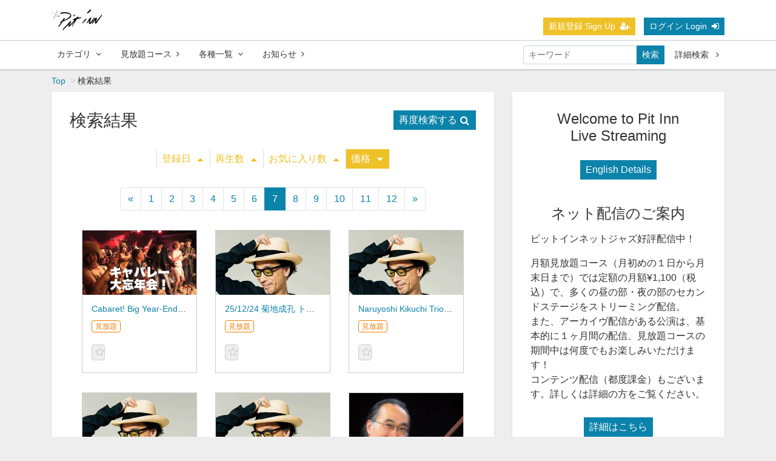

--- FILE ---
content_type: text/html; charset=UTF-8
request_url: https://streaming.pit-inn.com/contents/search?o=d&s=p&page=7
body_size: 9030
content:
<!DOCTYPE html>
<html lang="ja">
    <head>
    <!-- Google Tag Manager -->
<script>(function(w,d,s,l,i){w[l]=w[l]||[];w[l].push({'gtm.start':
new Date().getTime(),event:'gtm.js'});var f=d.getElementsByTagName(s)[0],
j=d.createElement(s),dl=l!='dataLayer'?'&l='+l:'';j.async=true;j.src=
'https://www.googletagmanager.com/gtm.js?id='+i+dl;f.parentNode.insertBefore(j,f);
})(window,document,'script','dataLayer','GTM-PQ85GR8');</script>
<!-- End Google Tag Manager -->
   
<meta charset="utf-8">
        <title>検索結果 | Pit Inn Net Jazz</title>
        <meta name="viewport" content="width=device-width,initial-scale=1">
        <meta name="description" content="">
        <meta name="format-detection" content="telephone=no">
        <meta http-equiv="X-UA-Compatible" content="IE=edge">
        <link rel="icon" type="image/png" href="/file_upload/favicon.ico">
        <link rel="manifest" href="/manifest.json">

                                    <meta property="og:type" content="article">
                        <meta property="og:title" content="検索結果 | Pit Inn Net Jazz">
            <meta property="og:site_name" content="Pit Inn Net Jazz">
            <meta property="og:description" content="">
            <meta property="og:url" content="https://streaming.pit-inn.com/contents/search?o=d&amp;page=7&amp;s=p">
            <meta property="og:image" content="https://streaming.pit-inn.com/file_upload/og_image.png?ver=4.22.0">
        
                    <meta name="twitter:card" content="summary">
            <meta name="twitter:title" content="検索結果 | Pit Inn Net Jazz">
            <meta name="twitter:site" content="Pit Inn Net Jazz">
            <meta name="twitter:description" content="">
            <meta name="twitter:url" content="https://streaming.pit-inn.com/contents/search?o=d&amp;page=7&amp;s=p">
            <meta name="twitter:image" content="https://streaming.pit-inn.com/file_upload/og_image.png?ver=4.22.0">
        
                    <link rel="stylesheet" href="https://streaming.pit-inn.com/lib/slick/slick.css?ver=4.22.0">
            <link rel="stylesheet" href="https://streaming.pit-inn.com/lib/slick/slick-theme.css?ver=4.22.0">
            <link rel="stylesheet" href="https://streaming.pit-inn.com/css/bootstrap/bootstrap.css?ver=4.22.0">
            <link rel="stylesheet" href="https://streaming.pit-inn.com/css/font-awesome/font-awesome.css?ver=4.22.0">
            <link rel="stylesheet" href="https://streaming.pit-inn.com/css/jq-ui/jquery-ui.min.css?ver=4.22.0">
            <link rel="stylesheet" href="https://streaming.pit-inn.com/css/style.css?ver=4.22.0">
            <link rel="stylesheet" href="https://streaming.pit-inn.com/css/theme/blue.css?ver=4.22.0">
        
        <script>
            var Socialcast = {};
            Socialcast.csrfToken = "PTLpRa0lnj9jKHayaXAwT0RPVHGTgeCdMqgjENnH";
                                </script>
                    <!-- script -->
            <script src="https://streaming.pit-inn.com/js/jquery-2.2.4.min.js?ver=4.22.0"></script>
            <script src="https://www.gstatic.com/firebasejs/5.5.7/firebase-app.js"></script>
            <script src="https://www.gstatic.com/firebasejs/5.5.7/firebase-messaging.js"></script>
            <script src="https://streaming.pit-inn.com/js/modernizr-custom.js?ver=4.22.0"></script>
            <!-- slick -->
            <script src="https://streaming.pit-inn.com/js/slick/slick.min.js?ver=4.22.0"></script>
            <!-- //slick -->
            <!-- tile.js -->
            <script src="https://streaming.pit-inn.com/js/jquery.tile.min.js?ver=4.22.0"></script>
            <!-- //tile.js -->
            <!-- bootstrap -->
            <script src="https://streaming.pit-inn.com/js/tether.min.js?ver=4.22.0"></script>
            <script src="https://streaming.pit-inn.com/js/bootstrap.min.js?ver=4.22.0"></script>
            <!-- //bootstrap -->
            <!-- datepicker -->
            <script src="https://streaming.pit-inn.com/js/jquery-ui.min.js?ver=4.22.0"></script>
            <script src="https://streaming.pit-inn.com/js/datepicker-ja.js?ver=4.22.0"></script>
            <!-- //datepicker -->

            <script src="https://cdnjs.cloudflare.com/ajax/libs/jsviews/1.0.1/jsviews.min.js"></script>
            <script src="https://streaming.pit-inn.com/js/moment.min.js?ver=4.22.0"></script>
            <script src="https://streaming.pit-inn.com/js/base.js?ver=4.22.0"></script>
            <script src="https://streaming.pit-inn.com/js/app.js?ver=4.22.0"></script>
            <script src="https://streaming.pit-inn.com/js/app.favorite.js?ver=4.22.0"></script>
            <script src="https://streaming.pit-inn.com/js/app.comment.js?ver=4.22.0"></script>
            <script src="https://streaming.pit-inn.com/js/app.watch-history.js?ver=4.22.0"></script>
            <script src="https://streaming.pit-inn.com/js/app.pushSubscriber.js?ver=4.22.0"></script>
                    
    </head>
    <body id="page-contents-search">
    <!-- Google Tag Manager (noscript) -->
<noscript><iframe src="https://www.googletagmanager.com/ns.html?id=GTM-PQ85GR8"
height="0" width="0" style="display:none;visibility:hidden"></iframe></noscript>
<!-- End Google Tag Manager (noscript) -->
        <!-- Modal -->
<div class="modal fade" id="modal-login" tabindex="-1" role="dialog" aria-labelledby="modal-label-login" aria-hidden="true">
    <div class="modal-dialog" role="document">
        <div class="modal-content">
            <div class="modal-header">
                <h5 class="modal-title" id="modal-label-login">ログイン</h5>
                <button type="button" class="close" data-dismiss="modal" aria-label="Close">
                    <span aria-hidden="true">&times;</span>
                </button>
            </div>
            <div class="modal-body">
                    
                <div class="box-section">
                        <form method="POST" action="https://streaming.pit-inn.com/login" accept-charset="UTF-8" novalidate="novalidate"><input name="_token" type="hidden" value="PTLpRa0lnj9jKHayaXAwT0RPVHGTgeCdMqgjENnH">

                                    <div class="form-group"  >
    
    <label for="email" class="form-control-label marked required">メールアドレス</label>

        <input class="form-control" required="required" name="email" type="email" id="email">

    
            </div>
    
                                            <div class="form-group"  >
    
    <label for="password" class="form-control-label marked required">パスワード</label>

        <input class="form-control" required="required" name="password" type="password" id="password">

    
            </div>
    
                                

        <input class="form-control" name="redirect_to" type="hidden" value="https://streaming.pit-inn.com/contents/search">

    

                                    <div class="btn-area-center"  >

<button class="btn btn-theme" type="submit">ログイン</button> 

    </div>

            
    </form>

                    <div class="btn-area-center">
                        <a class="btn" href="https://streaming.pit-inn.com/password/reset">ログインできない方はこちら<i class="fa fa-angle-right" aria-hidden="true"></i></a>
                                                    <a class="btn" href="https://streaming.pit-inn.com/entry?redirect_to=https%3A%2F%2Fstreaming.pit-inn.com%2Fcontents%2Fsearch">新規登録はこちら<i class="fa fa-angle-right" aria-hidden="true"></i></a>
                                            </div>
                </div>
                                            </div>
        </div>
    </div>
</div>
<!-- //Modal -->
        <div class="modal fade" id="modal-buy" tabindex="-1" role="dialog" aria-labelledby="modal-label-login" aria-hidden="true">
  <div class="modal-dialog" role="document">
    <div class="modal-content">
      <div class="modal-header">
        <h5 class="modal-title" id="modal-label-login">
          購入するには会員登録が必要です
        </h5>
        <button type="button" class="close" data-dismiss="modal" aria-label="Close">
          <span aria-hidden="true">&times;</span>
        </button>
      </div>
      <div class="modal-body">
        <div class="box-section">
          <div class="row">
                            <div class="col-lg-6">
                  <p class="text-center mb-0">未登録の方は、新規登録</p>
                  <div class="btn-area-center mt-0">
                    <a class="btn btn-accent" href="https://streaming.pit-inn.com/entry">新規登録<i class="fa fa-user-plus" aria-hidden="true"></i></a>
                  </div>
                </div>
                <div class="col-lg-6">
                  <p class="text-center mb-0">会員の方はログイン</p>
                  <div class="btn-area-center mt-0">
                    <a class="btn btn-theme" href="https://streaming.pit-inn.com/login">ログイン<i class="fa fa-sign-in" aria-hidden="true"></i></a>
                  </div>
                </div>
                      </div>
        </div>
      </div>
    </div>
  </div>
</div>
<!-- //Modal -->

                    <header class="box-header">
    <nav>
        <div class="nav-inner">
            <div class="container">
                <div class="row align-items-end">
                    <div class="col-2">
                        <div class="logo-area"><a href="https://streaming.pit-inn.com"><img src="https://streaming.pit-inn.com/file_upload/logo1?ver=4.22.0" alt="Pit Inn Net Jazz"></a></div>
                    </div>
                    <div class="col-10">
                        <ul class="global-nav-list text-right">
                                                                                                <li><a class="btn btn-accent btn-sm" href="https://streaming.pit-inn.com/entry">新規登録 Sign Up<i class="fa fa-user-plus" aria-hidden="true"></i></a></li>
                                                                <li><a class="btn btn-theme btn-sm" href="https://streaming.pit-inn.com/login?redirect_to=https%3A%2F%2Fstreaming.pit-inn.com%2Fcontents%2Fsearch">ログイン Login<i class="fa fa-sign-in" aria-hidden="true"></i></a></li>
                            
                                                  </ul>
                      <!-- //row -->
                    </div>
                </div>
            </div>
        </div>
        <div class="nav-inner">
            <div class="container">
                <div class="row">
                    <div class="col-md-12">
                        <ul class="global-nav-list clearfix">
                            <li>
                                <div class="dropdown-wrapper">
                                    <span class="box-dropdown-key btn btn-global-nav btn-sm"> カテゴリ<i class="fa fa-angle-down" aria-hidden="true"></i></span>
                                    <div class="dropdown-container">
                                                                                     <ul class="category-list box-dropdown-target">                                            <li class="category-list-item">
                                            <h4 class="ttl-sm">
                                                <a class="major-category" href="https://streaming.pit-inn.com/contents/category/night">
                                                    夜の部
                                                </a>
                                            </h4>
                                                                                        </li>
                                                                                                                                                                            <li class="category-list-item">
                                            <h4 class="ttl-sm">
                                                <a class="major-category" href="https://streaming.pit-inn.com/contents/category/day">
                                                    昼の部
                                                </a>
                                            </h4>
                                                                                        </li>
                                                                                                                                                                            <li class="category-list-item">
                                            <h4 class="ttl-sm">
                                                <a class="major-category" href="https://streaming.pit-inn.com/contents/category/contents">
                                                    コンテンツ配信 (都度課金)
                                                </a>
                                            </h4>
                                                                                        </li>
                                                                                                                                                                            <li class="category-list-item">
                                            <h4 class="ttl-sm">
                                                <a class="major-category" href="https://streaming.pit-inn.com/contents/category/english">
                                                    Monthly Unlimited Viewing Plan (English)
                                                </a>
                                            </h4>
                                                                                        </li>
                                             </ul>                                                                             <!-- // category-list -->
                                    </div>
                                </div>
                            </li>
                            <li>
                                <a class="btn btn-global-nav btn-sm" href="https://streaming.pit-inn.com/courses">見放題コース<i class="fa fa-angle-right" aria-hidden="true"></i></a>
                            </li>
                            <li>
                                <div class="dropdown-wrapper">
                                    <span class="box-dropdown-key btn btn-global-nav btn-sm">各種一覧<i class="fa fa-angle-down" aria-hidden="true"></i></span>
                                    <div class="dropdown-container">
                                        <ul class="box-dropdown-target link-list">
                                            <li><a href="https://streaming.pit-inn.com/contents/search">新着順</a></li>
                                            <li><a href="https://streaming.pit-inn.com/contents/search?s=pc&o=d">再生回数順</a></li>
                                            <li><a href="https://streaming.pit-inn.com/contents/search">全て</a></li>
                                            <li><a href="https://streaming.pit-inn.com/contents/search?s=fc&o=d">お気に入り順</a></li>
                                            <li><a href="https://streaming.pit-inn.com/contents/search?s=p&o=d">価格順</a></li>
                                            <li><a href="https://streaming.pit-inn.com/contents/comming">公開予定の動画一覧</a></li>
                                                                                    </ul>
                                    </div>
                                </div>
                            </li>
                            <li>
                                <a class="btn btn-global-nav btn-sm" href="https://streaming.pit-inn.com/announce">お知らせ<i class="fa fa-angle-right" aria-hidden="true"></i></a>
                            </li>
                            <li>
                                <div class="box-search">
                                    <form class="form-inline" action="https://streaming.pit-inn.com/contents/search">
                                        <div class="input-group flex-nowrap align-items-center">
                                            <input class="form-control form-control-sm" name="q[keyword]" type="text" placeholder="キーワード">
                                            <button class="form-control form-control-sm btn-theme" type="submit">検索</button>
                                            <a class="btn btn-global-nav btn-sm ml-2" href="https://streaming.pit-inn.com/contents/search/start">詳細検索&nbsp;<i class="fa fa-angle-right" aria-hidden="true"></i></a>
                                        </div>
                                    </form>
                                </div>
                            </li>
                        </ul>
                    </div>
                </div>
                <!-- //row -->
            </div>
            <!-- // .container -->
        </div>
        <!-- // .nav-inner -->
    </nav>
</header>
        
            <main class="box-wrapper">
        


            <nav class="box-breadCrumb">
    <div class="container">
        <ul class="list-breadCrumb">
            <li><a href="https://streaming.pit-inn.com">Top</a></li>
                                                <li>検索結果</li>
                                    </ul>
    </div><!-- // .container -->
</nav><!-- // .box-breadCrumb -->
        
        <div class="container box-main">
            <div class="row">

                  
                <div class="col-lg-8">
                                        <div class="tile-inner">
                            <section class="box-section">
                    <section class="box-section">
                <h2 class="ttl-md">
                    検索結果
                    <a class="btn btn-theme icon float-right mt-0" href="#search-section">再度検索する<i class="fa fa-search"></i></a>
                </h2>
            

                <div class="box-sort">
            <a class="btn icon" href="https://streaming.pit-inn.com/contents/search?o=d&s=di_s&page=7&activetab=contents">登録日<i class="fa fa-caret-up"></i></a>
    
            <a class="btn icon" href="https://streaming.pit-inn.com/contents/search?o=d&s=pc&page=7&activetab=contents">再生数<i class="fa fa-caret-up"></i></a>
        
            <a class="btn icon" href="https://streaming.pit-inn.com/contents/search?o=d&s=fc&page=7&activetab=contents">お気に入り数<i class="fa fa-caret-up"></i></a>
        
                        <a class="btn icon active" href="https://streaming.pit-inn.com/contents/search?o=a&s=p&page=7&activetab=contents">価格<i class="fa fa-caret-down"></i></a>
            </div>

                
                    <ul class="pagination justify-content-center">
                    <li class="page-item"><a class="page-link" href="https://streaming.pit-inn.com/contents/search?o=d&amp;s=p&amp;page=6" rel="prev">&laquo;</a></li>
        
                                                                                <li class="page-item"><a class="page-link" href="https://streaming.pit-inn.com/contents/search?o=d&amp;s=p&amp;page=1">1</a></li>
                                                                                <li class="page-item"><a class="page-link" href="https://streaming.pit-inn.com/contents/search?o=d&amp;s=p&amp;page=2">2</a></li>
                                                                                <li class="page-item"><a class="page-link" href="https://streaming.pit-inn.com/contents/search?o=d&amp;s=p&amp;page=3">3</a></li>
                                                                                <li class="page-item"><a class="page-link" href="https://streaming.pit-inn.com/contents/search?o=d&amp;s=p&amp;page=4">4</a></li>
                                                                                <li class="page-item"><a class="page-link" href="https://streaming.pit-inn.com/contents/search?o=d&amp;s=p&amp;page=5">5</a></li>
                                                                                <li class="page-item"><a class="page-link" href="https://streaming.pit-inn.com/contents/search?o=d&amp;s=p&amp;page=6">6</a></li>
                                                                                <li class="page-item active"><span class="page-link">7</span></li>
                                                                                <li class="page-item"><a class="page-link" href="https://streaming.pit-inn.com/contents/search?o=d&amp;s=p&amp;page=8">8</a></li>
                                                                                <li class="page-item"><a class="page-link" href="https://streaming.pit-inn.com/contents/search?o=d&amp;s=p&amp;page=9">9</a></li>
                                                                                <li class="page-item"><a class="page-link" href="https://streaming.pit-inn.com/contents/search?o=d&amp;s=p&amp;page=10">10</a></li>
                                                                                <li class="page-item"><a class="page-link" href="https://streaming.pit-inn.com/contents/search?o=d&amp;s=p&amp;page=11">11</a></li>
                                                                                <li class="page-item"><a class="page-link" href="https://streaming.pit-inn.com/contents/search?o=d&amp;s=p&amp;page=12">12</a></li>
                                                        
                    <li class="page-item"><a class="page-link" href="https://streaming.pit-inn.com/contents/search?o=d&amp;s=p&amp;page=8" rel="next">&raquo;</a></li>
            </ul>

                <div class="content-list row">
                                                                    


<div class="content-list-item col-lg-4 col-md-6">
    <article>
        <a href="https://streaming.pit-inn.com/contents/5272">
            <div class="content-thumbnail">
                <div class="content-thumbnail-box">
                    <div class="content-thumbnail-box-inner" style="background-image: url(https://streaming.pit-inn.com/storage/generated/images/thumbnail/960x540/content-e8855b3528cb03d1def9803220bd3cb9-thumbnail.jpg?ts=);"></div>
                                    </div>
            </div>
        </a>
        <div class="content-info-box">
            <div class="js-tilefix">
                <h3 class="ttl-xs ellipsis"><a href="https://streaming.pit-inn.com/contents/5272">Cabaret! Big Year-End Party Kazutoki Umezu Winter Buriburi 2025 - December 23, 2025 -</a></h3>
                <div class="content-status-box">
                                                                <span class="tag premium">見放題</span>
                                                        </div>
                <!-- //.content-status-box -->
                <div class="content-price">
                                    </div>
                <!-- //.content-price -->
            </div>
            <!-- .js-tilefix -->
            <div class="box-contents-numbers">
                                                <!-- お気に入り数 -->
                    <p class="favorite user-logoff" title="ログインが必要です" data-favorite="false" data-content-id="5272">
    <i class="fa fa-star-o"></i>
</p>
 
                <!-- //お気に入り数 -->
            </div>
            <!-- //.box-contents-numbers -->
        </div>
        <!-- //.content-info-box -->
    </article>
</div>
<!-- //.content-list-item -->
                                                                    


<div class="content-list-item col-lg-4 col-md-6">
    <article>
        <a href="https://streaming.pit-inn.com/contents/5273">
            <div class="content-thumbnail">
                <div class="content-thumbnail-box">
                    <div class="content-thumbnail-box-inner" style="background-image: url(https://streaming.pit-inn.com/storage/generated/images/thumbnail/960x540/content-205e73579f21c2ed134dbd6ce7e4a1ea-thumbnail.jpg?ts=);"></div>
                                    </div>
            </div>
        </a>
        <div class="content-info-box">
            <div class="js-tilefix">
                <h3 class="ttl-xs ellipsis"><a href="https://streaming.pit-inn.com/contents/5273">25/12/24 菊地成孔 トリオ 菊地成孔 3DAYS</a></h3>
                <div class="content-status-box">
                                                                <span class="tag premium">見放題</span>
                                                        </div>
                <!-- //.content-status-box -->
                <div class="content-price">
                                    </div>
                <!-- //.content-price -->
            </div>
            <!-- .js-tilefix -->
            <div class="box-contents-numbers">
                                                <!-- お気に入り数 -->
                    <p class="favorite user-logoff" title="ログインが必要です" data-favorite="false" data-content-id="5273">
    <i class="fa fa-star-o"></i>
</p>
 
                <!-- //お気に入り数 -->
            </div>
            <!-- //.box-contents-numbers -->
        </div>
        <!-- //.content-info-box -->
    </article>
</div>
<!-- //.content-list-item -->
                                                                    


<div class="content-list-item col-lg-4 col-md-6">
    <article>
        <a href="https://streaming.pit-inn.com/contents/5274">
            <div class="content-thumbnail">
                <div class="content-thumbnail-box">
                    <div class="content-thumbnail-box-inner" style="background-image: url(https://streaming.pit-inn.com/storage/generated/images/thumbnail/960x540/content-59ab3ba90ae4b4ab84fe69de7b8e3f5f-thumbnail.jpg?ts=);"></div>
                                    </div>
            </div>
        </a>
        <div class="content-info-box">
            <div class="js-tilefix">
                <h3 class="ttl-xs ellipsis"><a href="https://streaming.pit-inn.com/contents/5274">Naruyoshi Kikuchi Trio Naruyoshi Kikuchi 3Days - December 24, 2025 -</a></h3>
                <div class="content-status-box">
                                                                <span class="tag premium">見放題</span>
                                                        </div>
                <!-- //.content-status-box -->
                <div class="content-price">
                                    </div>
                <!-- //.content-price -->
            </div>
            <!-- .js-tilefix -->
            <div class="box-contents-numbers">
                                                <!-- お気に入り数 -->
                    <p class="favorite user-logoff" title="ログインが必要です" data-favorite="false" data-content-id="5274">
    <i class="fa fa-star-o"></i>
</p>
 
                <!-- //お気に入り数 -->
            </div>
            <!-- //.box-contents-numbers -->
        </div>
        <!-- //.content-info-box -->
    </article>
</div>
<!-- //.content-list-item -->
                                                                    


<div class="content-list-item col-lg-4 col-md-6">
    <article>
        <a href="https://streaming.pit-inn.com/contents/5275">
            <div class="content-thumbnail">
                <div class="content-thumbnail-box">
                    <div class="content-thumbnail-box-inner" style="background-image: url(https://streaming.pit-inn.com/storage/generated/images/thumbnail/960x540/content-5e69fda38cda2060819766569fd93aa5-thumbnail.jpg?ts=);"></div>
                                    </div>
            </div>
        </a>
        <div class="content-info-box">
            <div class="js-tilefix">
                <h3 class="ttl-xs ellipsis"><a href="https://streaming.pit-inn.com/contents/5275">25/12/25 菊地成孔 Solo 菊地成孔 3DAYS</a></h3>
                <div class="content-status-box">
                                                                <span class="tag premium">見放題</span>
                                                        </div>
                <!-- //.content-status-box -->
                <div class="content-price">
                                    </div>
                <!-- //.content-price -->
            </div>
            <!-- .js-tilefix -->
            <div class="box-contents-numbers">
                                                <!-- お気に入り数 -->
                    <p class="favorite user-logoff" title="ログインが必要です" data-favorite="false" data-content-id="5275">
    <i class="fa fa-star-o"></i>
</p>
 
                <!-- //お気に入り数 -->
            </div>
            <!-- //.box-contents-numbers -->
        </div>
        <!-- //.content-info-box -->
    </article>
</div>
<!-- //.content-list-item -->
                                                                    


<div class="content-list-item col-lg-4 col-md-6">
    <article>
        <a href="https://streaming.pit-inn.com/contents/5276">
            <div class="content-thumbnail">
                <div class="content-thumbnail-box">
                    <div class="content-thumbnail-box-inner" style="background-image: url(https://streaming.pit-inn.com/storage/generated/images/thumbnail/960x540/content-ed383ec94720d62a939bfb6bdd98f50c-thumbnail.jpg?ts=);"></div>
                                    </div>
            </div>
        </a>
        <div class="content-info-box">
            <div class="js-tilefix">
                <h3 class="ttl-xs ellipsis"><a href="https://streaming.pit-inn.com/contents/5276">Naruyoshi Kikuchi Solo Naruyoshi Kikuchi 3Days - December 25, 2025 -</a></h3>
                <div class="content-status-box">
                                                                <span class="tag premium">見放題</span>
                                                        </div>
                <!-- //.content-status-box -->
                <div class="content-price">
                                    </div>
                <!-- //.content-price -->
            </div>
            <!-- .js-tilefix -->
            <div class="box-contents-numbers">
                                                <!-- お気に入り数 -->
                    <p class="favorite user-logoff" title="ログインが必要です" data-favorite="false" data-content-id="5276">
    <i class="fa fa-star-o"></i>
</p>
 
                <!-- //お気に入り数 -->
            </div>
            <!-- //.box-contents-numbers -->
        </div>
        <!-- //.content-info-box -->
    </article>
</div>
<!-- //.content-list-item -->
                                                                    


<div class="content-list-item col-lg-4 col-md-6">
    <article>
        <a href="https://streaming.pit-inn.com/contents/5277">
            <div class="content-thumbnail">
                <div class="content-thumbnail-box">
                    <div class="content-thumbnail-box-inner" style="background-image: url(https://streaming.pit-inn.com/storage/generated/images/thumbnail/960x540/content-770f8e448d07586afbf77bb59f698587-thumbnail.jpg?ts=);"></div>
                                    </div>
            </div>
        </a>
        <div class="content-info-box">
            <div class="js-tilefix">
                <h3 class="ttl-xs ellipsis"><a href="https://streaming.pit-inn.com/contents/5277">25/12/26 ケイ赤城 トリオ</a></h3>
                <div class="content-status-box">
                                                                <span class="tag premium">見放題</span>
                                                        </div>
                <!-- //.content-status-box -->
                <div class="content-price">
                                    </div>
                <!-- //.content-price -->
            </div>
            <!-- .js-tilefix -->
            <div class="box-contents-numbers">
                                                <!-- お気に入り数 -->
                    <p class="favorite user-logoff" title="ログインが必要です" data-favorite="false" data-content-id="5277">
    <i class="fa fa-star-o"></i>
</p>
 
                <!-- //お気に入り数 -->
            </div>
            <!-- //.box-contents-numbers -->
        </div>
        <!-- //.content-info-box -->
    </article>
</div>
<!-- //.content-list-item -->
                                                                    


<div class="content-list-item col-lg-4 col-md-6">
    <article>
        <a href="https://streaming.pit-inn.com/contents/5278">
            <div class="content-thumbnail">
                <div class="content-thumbnail-box">
                    <div class="content-thumbnail-box-inner" style="background-image: url(https://streaming.pit-inn.com/storage/generated/images/thumbnail/960x540/content-82f292a22966b857d968fb578ccbead9-thumbnail.jpg?ts=);"></div>
                                    </div>
            </div>
        </a>
        <div class="content-info-box">
            <div class="js-tilefix">
                <h3 class="ttl-xs ellipsis"><a href="https://streaming.pit-inn.com/contents/5278">Kei Akagi Trio - December 26, 2025 -</a></h3>
                <div class="content-status-box">
                                                                <span class="tag premium">見放題</span>
                                                        </div>
                <!-- //.content-status-box -->
                <div class="content-price">
                                    </div>
                <!-- //.content-price -->
            </div>
            <!-- .js-tilefix -->
            <div class="box-contents-numbers">
                                                <!-- お気に入り数 -->
                    <p class="favorite user-logoff" title="ログインが必要です" data-favorite="false" data-content-id="5278">
    <i class="fa fa-star-o"></i>
</p>
 
                <!-- //お気に入り数 -->
            </div>
            <!-- //.box-contents-numbers -->
        </div>
        <!-- //.content-info-box -->
    </article>
</div>
<!-- //.content-list-item -->
                                                                    


<div class="content-list-item col-lg-4 col-md-6">
    <article>
        <a href="https://streaming.pit-inn.com/contents/5279">
            <div class="content-thumbnail">
                <div class="content-thumbnail-box">
                    <div class="content-thumbnail-box-inner" style="background-image: url(https://streaming.pit-inn.com/storage/generated/images/thumbnail/960x540/content-10cd8cca7d33d4526cf4c264654762c6-thumbnail.jpg?ts=);"></div>
                                    </div>
            </div>
        </a>
        <div class="content-info-box">
            <div class="js-tilefix">
                <h3 class="ttl-xs ellipsis"><a href="https://streaming.pit-inn.com/contents/5279">25/12/29 大友良英+芳垣安洋 presents 大友良英 スペシャル 2デイズ 「New Encounters」</a></h3>
                <div class="content-status-box">
                                                                <span class="tag premium">見放題</span>
                                                        </div>
                <!-- //.content-status-box -->
                <div class="content-price">
                                    </div>
                <!-- //.content-price -->
            </div>
            <!-- .js-tilefix -->
            <div class="box-contents-numbers">
                                                <!-- お気に入り数 -->
                    <p class="favorite user-logoff" title="ログインが必要です" data-favorite="false" data-content-id="5279">
    <i class="fa fa-star-o"></i>
</p>
 
                <!-- //お気に入り数 -->
            </div>
            <!-- //.box-contents-numbers -->
        </div>
        <!-- //.content-info-box -->
    </article>
</div>
<!-- //.content-list-item -->
                                                                    


<div class="content-list-item col-lg-4 col-md-6">
    <article>
        <a href="https://streaming.pit-inn.com/contents/5280">
            <div class="content-thumbnail">
                <div class="content-thumbnail-box">
                    <div class="content-thumbnail-box-inner" style="background-image: url(https://streaming.pit-inn.com/storage/generated/images/thumbnail/960x540/content-5b658d2a925565f0755e035597f8d22f-thumbnail.jpg?ts=);"></div>
                                    </div>
            </div>
        </a>
        <div class="content-info-box">
            <div class="js-tilefix">
                <h3 class="ttl-xs ellipsis"><a href="https://streaming.pit-inn.com/contents/5280">Otomo Yoshihide + Yasuhiro Yoshigaki presents Otomo Yoshihide Special 2days 「New Encounters」 - December 29, 2025 -</a></h3>
                <div class="content-status-box">
                                                                <span class="tag premium">見放題</span>
                                                        </div>
                <!-- //.content-status-box -->
                <div class="content-price">
                                    </div>
                <!-- //.content-price -->
            </div>
            <!-- .js-tilefix -->
            <div class="box-contents-numbers">
                                                <!-- お気に入り数 -->
                    <p class="favorite user-logoff" title="ログインが必要です" data-favorite="false" data-content-id="5280">
    <i class="fa fa-star-o"></i>
</p>
 
                <!-- //お気に入り数 -->
            </div>
            <!-- //.box-contents-numbers -->
        </div>
        <!-- //.content-info-box -->
    </article>
</div>
<!-- //.content-list-item -->
                                                                    


<div class="content-list-item col-lg-4 col-md-6">
    <article>
        <a href="https://streaming.pit-inn.com/contents/5283">
            <div class="content-thumbnail">
                <div class="content-thumbnail-box">
                    <div class="content-thumbnail-box-inner" style="background-image: url(https://streaming.pit-inn.com/storage/generated/images/thumbnail/960x540/content-5ca359ab1e9e3b9c478459944a2d9ca5-thumbnail.jpg?ts=);"></div>
                                    </div>
            </div>
        </a>
        <div class="content-info-box">
            <div class="js-tilefix">
                <h3 class="ttl-xs ellipsis"><a href="https://streaming.pit-inn.com/contents/5283">25/12/31 2025〜2026 年末スペシャルライブ</a></h3>
                <div class="content-status-box">
                                                                <span class="tag premium">見放題</span>
                                                        </div>
                <!-- //.content-status-box -->
                <div class="content-price">
                                    </div>
                <!-- //.content-price -->
            </div>
            <!-- .js-tilefix -->
            <div class="box-contents-numbers">
                                                <!-- お気に入り数 -->
                    <p class="favorite user-logoff" title="ログインが必要です" data-favorite="false" data-content-id="5283">
    <i class="fa fa-star-o"></i>
</p>
 
                <!-- //お気に入り数 -->
            </div>
            <!-- //.box-contents-numbers -->
        </div>
        <!-- //.content-info-box -->
    </article>
</div>
<!-- //.content-list-item -->
                                                                    


<div class="content-list-item col-lg-4 col-md-6">
    <article>
        <a href="https://streaming.pit-inn.com/contents/5284">
            <div class="content-thumbnail">
                <div class="content-thumbnail-box">
                    <div class="content-thumbnail-box-inner" style="background-image: url(https://streaming.pit-inn.com/storage/generated/images/thumbnail/960x540/content-0b9e57c46de934cee33b0e8d1839bfc2-thumbnail.jpg?ts=);"></div>
                                    </div>
            </div>
        </a>
        <div class="content-info-box">
            <div class="js-tilefix">
                <h3 class="ttl-xs ellipsis"><a href="https://streaming.pit-inn.com/contents/5284">2025〜2026 Year-end Special Live - December 31, 2025 -</a></h3>
                <div class="content-status-box">
                                                                <span class="tag premium">見放題</span>
                                                        </div>
                <!-- //.content-status-box -->
                <div class="content-price">
                                    </div>
                <!-- //.content-price -->
            </div>
            <!-- .js-tilefix -->
            <div class="box-contents-numbers">
                                                <!-- お気に入り数 -->
                    <p class="favorite user-logoff" title="ログインが必要です" data-favorite="false" data-content-id="5284">
    <i class="fa fa-star-o"></i>
</p>
 
                <!-- //お気に入り数 -->
            </div>
            <!-- //.box-contents-numbers -->
        </div>
        <!-- //.content-info-box -->
    </article>
</div>
<!-- //.content-list-item -->
                                                                    


<div class="content-list-item col-lg-4 col-md-6">
    <article>
        <a href="https://streaming.pit-inn.com/contents/5318">
            <div class="content-thumbnail">
                <div class="content-thumbnail-box">
                    <div class="content-thumbnail-box-inner" style="background-image: url(https://streaming.pit-inn.com/storage/generated/images/thumbnail/960x540/content-820a8f5c40c91fbd63f19519314ca277-thumbnail.jpg?ts=);"></div>
                                    </div>
            </div>
        </a>
        <div class="content-info-box">
            <div class="js-tilefix">
                <h3 class="ttl-xs ellipsis"><a href="https://streaming.pit-inn.com/contents/5318">26/01/02 NEW YEAR SPECIAL 2026 森山威男 3DAYS</a></h3>
                <div class="content-status-box">
                                                                <span class="tag premium">見放題</span>
                                                        </div>
                <!-- //.content-status-box -->
                <div class="content-price">
                                    </div>
                <!-- //.content-price -->
            </div>
            <!-- .js-tilefix -->
            <div class="box-contents-numbers">
                                                <!-- お気に入り数 -->
                    <p class="favorite user-logoff" title="ログインが必要です" data-favorite="false" data-content-id="5318">
    <i class="fa fa-star-o"></i>
</p>
 
                <!-- //お気に入り数 -->
            </div>
            <!-- //.box-contents-numbers -->
        </div>
        <!-- //.content-info-box -->
    </article>
</div>
<!-- //.content-list-item -->
                                    </div>
                    <ul class="pagination justify-content-center">
                    <li class="page-item"><a class="page-link" href="https://streaming.pit-inn.com/contents/search?o=d&amp;s=p&amp;page=6" rel="prev">&laquo;</a></li>
        
                                                                                <li class="page-item"><a class="page-link" href="https://streaming.pit-inn.com/contents/search?o=d&amp;s=p&amp;page=1">1</a></li>
                                                                                <li class="page-item"><a class="page-link" href="https://streaming.pit-inn.com/contents/search?o=d&amp;s=p&amp;page=2">2</a></li>
                                                                                <li class="page-item"><a class="page-link" href="https://streaming.pit-inn.com/contents/search?o=d&amp;s=p&amp;page=3">3</a></li>
                                                                                <li class="page-item"><a class="page-link" href="https://streaming.pit-inn.com/contents/search?o=d&amp;s=p&amp;page=4">4</a></li>
                                                                                <li class="page-item"><a class="page-link" href="https://streaming.pit-inn.com/contents/search?o=d&amp;s=p&amp;page=5">5</a></li>
                                                                                <li class="page-item"><a class="page-link" href="https://streaming.pit-inn.com/contents/search?o=d&amp;s=p&amp;page=6">6</a></li>
                                                                                <li class="page-item active"><span class="page-link">7</span></li>
                                                                                <li class="page-item"><a class="page-link" href="https://streaming.pit-inn.com/contents/search?o=d&amp;s=p&amp;page=8">8</a></li>
                                                                                <li class="page-item"><a class="page-link" href="https://streaming.pit-inn.com/contents/search?o=d&amp;s=p&amp;page=9">9</a></li>
                                                                                <li class="page-item"><a class="page-link" href="https://streaming.pit-inn.com/contents/search?o=d&amp;s=p&amp;page=10">10</a></li>
                                                                                <li class="page-item"><a class="page-link" href="https://streaming.pit-inn.com/contents/search?o=d&amp;s=p&amp;page=11">11</a></li>
                                                                                <li class="page-item"><a class="page-link" href="https://streaming.pit-inn.com/contents/search?o=d&amp;s=p&amp;page=12">12</a></li>
                                                        
                    <li class="page-item"><a class="page-link" href="https://streaming.pit-inn.com/contents/search?o=d&amp;s=p&amp;page=8" rel="next">&raquo;</a></li>
            </ul>

            </section>
            <section id="search-section" class="box-section">
                <h1 class="ttl-lg">検索</h1>
                <div class="box-form card">
                        <form method="GET" action="https://streaming.pit-inn.com/contents/search" accept-charset="UTF-8" novalidate="novalidate">



                                <div class="form-group"  >
    
    <label for="q[keyword]" class="form-control-label">キーワードで探す</label>

        <input class="form-control" placeholder="キーワードを入力" name="q[keyword]" type="text" value="" id="q[keyword]">

    
            </div>
    
                                <div class="form-group"  >
    
    <label for="q[category_id]" class="form-control-label">カテゴリで探す</label>

        <select class="form-control" id="q[category_id]" name="q[category_id]"><option value="" selected="selected">カテゴリを選択</option><option value="1">夜の部</option><option value="2">昼の部</option><option value="3">コンテンツ配信 (都度課金)</option><option value="4">Monthly Unlimited Viewing Plan (English)</option></select>

    
            </div>
    
                                <div class="form-group"  >
    

<div>
                    
    
    
    <input class="choice-field" id="q_type_single" name="q[type]" type="radio" value="single">

            <label for="q_type_single" class="form-check-label">単体動画</label>
    

    
                
    
    
    <input class="choice-field" id="q_type_set" name="q[type]" type="radio" value="set">

            <label for="q_type_set" class="form-check-label">セット動画</label>
    

    
    
    
            </div>
    </div>

                                <div class="form-group"  >
    

<div>
                    
    
    
    <input class="choice-field" id="q_limit_type_0" name="q[limit_type]" type="radio" value="0">

            <label for="q_limit_type_0" class="form-check-label">制限なし</label>
    

    
                
    
    
    <input class="choice-field" id="q_limit_type_1" name="q[limit_type]" type="radio" value="1">

            <label for="q_limit_type_1" class="form-check-label">会員のみ</label>
    

    
                
    
    
    <input class="choice-field" id="q_limit_type_2" name="q[limit_type]" type="radio" value="2">

            <label for="q_limit_type_2" class="form-check-label">有料</label>
    

    
                
    
    
    <input class="choice-field" id="q_limit_type_3" name="q[limit_type]" type="radio" value="3">

            <label for="q_limit_type_3" class="form-check-label">月額会員のみ</label>
    

    
    
    
            </div>
    </div>

                        <div class="btn-area-center"  >


    <button class="btn btn-cancel" type="reset">リセット</button> 
    <button class="btn btn-theme" type="submit">検索する</button> 


    </div>

                    

    </form>

                </div>
            </section>
            </section>
                    </div>
                </div>
                <aside class="col-lg-4 box-sidemenu is-pc">
                                                <div class="tile-inner">
<h3 class="ttl-sm" style="text-align: center;">Welcome to Pit Inn<br />Live Streaming</h3>
<h3 class="btn-area-center"><a class="btn btn-theme btn-center" href="https://streaming.pit-inn.com/pub/english">English Details</a></h3>
<div>&nbsp;</div>
<h3 class="ttl-sm" style="text-align: center;">ネット配信のご案内</h3>
<p>ピットインネットジャズ好評配信中！</p>
<p>月額見放題コース（月初めの１日から月末日まで）では定額の月額&yen;1,100（税込）で、多くの昼の部・夜の部のセカンドステージをストリーミング配信。<br />また、アーカイヴ配信がある公演は、基本的に１ヶ月間の配信、見放題コースの期間中は何度でもお楽しみいただけます！<br />コンテンツ配信（都度課金）もございます。詳しくは詳細の方をご覧ください。</p>
<p style="text-align: center;"><a class="btn btn-theme btn-center" href="https://streaming.pit-inn.com/pub/subscription">詳細はこちら</a></p>
</div>

<div class="tile-inner">
    <h2 class="ttl-sm">お知らせ | Notice</h2>
    <ul class="news-list">
                    <li class="news-list-item">
    <div class="news-info">
        <time datetime="2024-12-31 18:42:24">2024.12.31</time>
                    </div>
    <h3 class="text-plain ellipsis"><a href="https://streaming.pit-inn.com/announce/3">新宿ピットイン改装休業に伴うピットインネットジャズのご案内</a></h3>
</li>
                    <li class="news-list-item">
    <div class="news-info">
        <time datetime="2020-09-02 20:08:45">2020.09.02</time>
                    </div>
    <h3 class="text-plain ellipsis"><a href="https://streaming.pit-inn.com/announce/1">招待状が届かないお客様へ</a></h3>
</li>
            </ul>
    <div class="btn-area-center">
        <a class="btn btn-theme btn-center" href="https://streaming.pit-inn.com/announce">もっと見る | Read more<i class="fa fa-angle-right" aria-hidden="true"></i></a>
    </div>
</div>
                    
<div class="tile-inner">
    <h2 class="ttl-sm">新着動画 | New arrival</h2>
    <div class="content-list">
                                            

<div class="content-list-item">
    <article>
        <a href="https://streaming.pit-inn.com/contents/5263">
            <div class="content-thumbnail">
                <div class="content-thumbnail-box">
                    <div class="content-thumbnail-box-inner" style="background-image: url(https://streaming.pit-inn.com/storage/generated/images/thumbnail/960x540/content-cc638784cf213986ec75983a4aa08cdb-thumbnail.jpg?ts=1762399543);"></div>
                                    </div>
            </div>
            <div class="content-info-box">
                <h3 class="ellipsis">🎥25/12/24 les KOMATIS</h3>
            </div>
        </a>
    </article>
</div>
                                            

<div class="content-list-item">
    <article>
        <a href="https://streaming.pit-inn.com/contents/5273">
            <div class="content-thumbnail">
                <div class="content-thumbnail-box">
                    <div class="content-thumbnail-box-inner" style="background-image: url(https://streaming.pit-inn.com/storage/generated/images/thumbnail/960x540/content-205e73579f21c2ed134dbd6ce7e4a1ea-thumbnail.jpg?ts=1762859681);"></div>
                                    </div>
            </div>
            <div class="content-info-box">
                <h3 class="ellipsis">🎥25/12/24 菊地成孔 トリオ 菊地成孔 3DAYS</h3>
            </div>
        </a>
    </article>
</div>
                                            

<div class="content-list-item">
    <article>
        <a href="https://streaming.pit-inn.com/contents/5271">
            <div class="content-thumbnail">
                <div class="content-thumbnail-box">
                    <div class="content-thumbnail-box-inner" style="background-image: url(https://streaming.pit-inn.com/storage/generated/images/thumbnail/960x540/content-08aac6ac98e59e523995c161e57875f5-thumbnail.jpg?ts=1766502188);"></div>
                                    </div>
            </div>
            <div class="content-info-box">
                <h3 class="ellipsis">🎥25/12/23 キャバレー大忘年会！ 梅津和時 冬のぶりぶり2025</h3>
            </div>
        </a>
    </article>
</div>
            </div>
    <div class="btn-area-center">
        <a class="btn btn-theme btn-center" href="https://streaming.pit-inn.com/contents/search">もっと見る | View all<i class="fa fa-angle-right" aria-hidden="true"></i></a>
    </div>
</div>
<!-- //.tile-inner -->
                                    </aside>
            </div>
        </div>
    </main>

                    <footer class="box-footer">
    <a id="toTopBtn" href="#"><i class="fa fa-chevron-up"></i></a>
    <div class="container">
        <div class="site-info-box">
            <h2 class="ttl-sm"><a href="https://streaming.pit-inn.com">Pit Inn Net Jazz</a></h2>
            <p></p>
        </div>
        <!-- //.site-info-box -->
        <nav class="row">
            <div class="col-lg-8">
                <h3 class="ttl-xs">カテゴリ</h3>
                <div class="container-fluid">
                                             <ul class="row category-list">                        <li class="category-list-item col-sm-6 col-md-4">
                        <h4 class="ttl-sm"><a class="major-category" href="https://streaming.pit-inn.com/contents/category/night">夜の部</a></h4>
                         
                        </li>
                                                                                            <li class="category-list-item col-sm-6 col-md-4">
                        <h4 class="ttl-sm"><a class="major-category" href="https://streaming.pit-inn.com/contents/category/day">昼の部</a></h4>
                         
                        </li>
                                                                                            <li class="category-list-item col-sm-6 col-md-4">
                        <h4 class="ttl-sm"><a class="major-category" href="https://streaming.pit-inn.com/contents/category/contents">コンテンツ配信 (都度課金)</a></h4>
                         
                        </li>
                                                                                            <li class="category-list-item col-sm-6 col-md-4">
                        <h4 class="ttl-sm"><a class="major-category" href="https://streaming.pit-inn.com/contents/category/english">Monthly Unlimited Viewing Plan (English)</a></h4>
                         
                        </li>
                         </ul>                      
                    <!-- // category-list -->
                </div>
            </div>
            <div class="col-lg-4">
                <h3 class="ttl-xs">メニュー</h3>
                <div class="container">
                    <div class="row">
                        <ul class="col-6 footer-link">
                            <li><a href="https://streaming.pit-inn.com/announce"><i class="fa fa-info-circle fa-fw" aria-hidden="true"></i>お知らせ | Notice</a></li>
                            <li><a href="https://streaming.pit-inn.com/inquiry"><i class="fa fa-envelope fa-fw" aria-hidden="true"></i>お問い合わせ | Contact</a></li>
                        </ul>
                        <ul class="col-6 footer-link">
                            <li><a href="https://streaming.pit-inn.com/pub/privacy"><i class="fa fa-address-card-o fa-fw" aria-hidden="true"></i>プライバシーポリシー | Privacy Policy</a></li>
                            <li><a href="https://streaming.pit-inn.com/pub/agreement"><i class="fa fa-check-square-o fa-fw" aria-hidden="true"></i>利用規約 | Terms of Use</a></li>
                            <li><a href="https://streaming.pit-inn.com/pub/ascp"><i class="fa fa-handshake-o fa-fw" aria-hidden="true"></i>特定商取引法に基づく表記 Notation based on the Specified Commercial Transaction Act</a></li>
                        </ul>
                    </div>
                </div>
            </div>
        </nav>
        <!-- //.row -->
    </div>
    <div class="box-copyright">
        <div class="container text-center">
            <small>&copy; 2020 Shinjuku Pit Inn Co.,Ltd.</small>
        </div>
    </div>
</footer>
        
    </body>
</html>



--- FILE ---
content_type: text/css
request_url: https://streaming.pit-inn.com/css/theme/blue.css?ver=4.22.0
body_size: 1573
content:
@charset "UTF-8";
/*===== SOCIALCAST基本設定色の上書き用 =====*/
/*--
  base size
--*/
/*--
  break points
--*/
/*--
  colors
--*/
/*--
  font family
--*/
@import url("https://fonts.googleapis.com/css2?family=Noto+Sans+JP:wght@400;500;700&display=swap");
/*--
  font weight
--*/
/*--------------------------------------------------------------
  font-size rem変換
  使用例 font-size: g.fontRem(16)
-------------------------------------------------------------- */
/*--------------------------------------------------------------
  line-height
  XDの行送り / フォントサイズ
  使用例 line-height: g.lineHeight(16, 19);
-------------------------------------------------------------- */
/*--------------------------------------------------------------
  letter-spacing
  XDのAV / 1000で求めた値にemをつける
  使用例 letter-spacing: g.letterSpacing(50);
-------------------------------------------------------------- */
/*--------------------------------------------------------------
  MediaQuery
  使用例
  @include g.mq(md) {
        max-width:768px のときの指定
  }
-------------------------------------------------------------- */
:root {
  --color-master: #0C83AA;
  --color-master-dark: #1D5A6E;
  --color-sub: #EFC129;
  --color-sub-dark: #937424;
  --color-base: #eee;
  --main-black: #0D0D0D;
  --main-grey: #666;
  --color-accent-01: #FFDD00;
  --color-accent-02: #E6B100;
  --grey-01: #ccc;
  --grey-02: #ddd;
  --grey-03: #F2F2F2;
  --grey-04: #F4F2F2;
  --grey-05: #B7B7B7;
  --bg-color-01: #FFFADB;
  --bg-color-02: #F8F8F8;
  --bg-color-03: #F5F5F5;
  --bg-color-04: #E5E9EA;
  --bg-color-05: #5EB1CC;
  --bg-color-06: #67C8E7;
  --bg-color-07: #F7F7F7;
  --bg-color-08: #f8f5d7;
  --color-000: #000;
  --color-fff: #fff;
}

a {
  color: var(--color-master);
}

.page-item .page-link {
  color: var(--color-master);
}

.page-item.active .page-link {
  background-color: var(--color-master);
  border-color: var(--color-master);
}

.nav-tabs .nav-link.active {
  color: var(--color-master) !important;
}

.nav-pills .nav-link.active {
  color: var(--color-fff) !important;
  background-color: var(--color-master) !important;
}

.btn-theme {
  background: var(--color-master);
  border-color: var(--color-master);
}

.btn-theme-ghost {
  border-color: var(--color-master);
  color: var(--color-master) !important;
}

.btn-accent {
  background: var(--color-sub);
  border-color: var(--color-sub);
}

.btn-sample {
  background: var(--color-sub);
  border-color: var(--color-sub);
}

.btn-files {
  background: var(--color-sub);
  border-color: var(--color-sub);
}

.box-form-flow > span + span::after {
  border-left-color: var(--color-master);
}

.ui-widget-header {
  border: 1px solid var(--color-master);
  background: #ffd966;
}

.box-sort .btn {
  color: var(--color-sub);
}
.box-sort .btn[class*=active] {
  background: var(--color-sub);
}

.mycontents-list {
  background: #dde9f7;
}

.box-footer {
  border-top-color: var(--color-master);
}

#toTopBtn {
  border-color: var(--color-master);
}

.mpMenu-menuList--item a:hover, .mpMenu-menuList--item a.active {
  background: var(--color-master);
}

.lesson-time-wrap {
  background: var(--color-master);
}

.learningHistory-selectMenu--button {
  border-color: var(--color-master);
  color: var(--color-master);
}

.learningHistory-selectMenu--menu .select-arrow {
  border-top: 8px solid var(--color-master);
}

.btn-border {
  border-color: var(--color-master);
}

@media screen and (min-width: 769px) {
  a:visited {
    color: var(--color-master);
  }
  a:focus {
    color: var(--color-master);
  }
  a:hover {
    color: var(--color-master);
  }
  .page-item .page-link:hover {
    color: var(--color-master-dark);
  }
  .btn-theme {
    -webkit-transition: all 0.3s ease-in-out;
    transition: all 0.3s ease-in-out;
  }
  .btn-theme:hover {
    opacity: 0.7;
    text-decoration: none;
    cursor: pointer;
  }
  .btn-theme-ghost:hover {
    background: var(--color-master);
    border-color: var(--color-master);
  }
  .btn-accent {
    -webkit-transition: all 0.3s ease-in-out;
    transition: all 0.3s ease-in-out;
  }
  .btn-accent:hover {
    opacity: 0.7;
    text-decoration: none;
    cursor: pointer;
  }
  .btn-sample:hover {
    background: var(--color-sub-dark);
    border-color: var(--color-sub-dark);
  }
  .btn-files:hover {
    background: var(--color-sub-dark);
    border-color: var(--color-sub-dark);
  }
  .btn-global-nav:hover {
    background: var(--color-master);
  }
  .favorite:hover {
    background: var(--color-master);
  }
  .box-sidemenu .content-list-item a:hover {
    background: var(--color-master) !important;
  }
  .box-sort .btn:hover {
    background: var(--color-sub-dark);
  }
  .news-list-item h3 a:hover {
    color: var(--color-master);
  }
  .js-list-slide .slick-slide a:hover {
    color: var(--color-master);
  }
  .link-list a:hover {
    background: var(--color-master);
  }
  .dropdown-wrapper:hover .box-dropdown-key {
    background: var(--color-master);
  }
  .dropdown-wrapper:hover .box-dropdown-key::after {
    border-top-color: var(--color-master);
  }
}

--- FILE ---
content_type: application/javascript
request_url: https://streaming.pit-inn.com/js/app.pushSubscriber.js?ver=4.22.0
body_size: 461
content:
(function(Socialcast, $){
    // 本スクリプトは後方互換のために存在しています
    // 現在は有効な動作を行いません
    var Subscriber = function (settings) {
    };

    Subscriber.prototype = {
        subscribe: function () {
          // nothing to do.
        },
        unsubscribe: function () {
          // nothing to do.
        },
        pending: function () {
          // nothing to do.
        },
        isPending: function () {
            return true; 
        },
        reject: function () {
          // nothing to do.
        },
        isReject: function () {
            return true; 
        },
        shouldSubscribe: function() {
          // nothing to do.
        },
        _post: function () {
          // nothing to do.
        }
    };

    Socialcast.createPushSubscriber = function (settings) {
        //初回実行時のみインスタンス化し後はインスタンスを使い回す
        if (!subscriber) {
            subscriber = new Subscriber(settings);
        }
        return subscriber;
    };

})(Socialcast, $);


--- FILE ---
content_type: text/plain
request_url: https://www.google-analytics.com/j/collect?v=1&_v=j102&a=242313858&t=pageview&_s=1&dl=https%3A%2F%2Fstreaming.pit-inn.com%2Fcontents%2Fsearch%3Fo%3Dd%26s%3Dp%26page%3D7&ul=en-us%40posix&dt=%E6%A4%9C%E7%B4%A2%E7%B5%90%E6%9E%9C%20%7C%20Pit%20Inn%20Net%20Jazz&sr=1280x720&vp=1280x720&_u=YEBAAEABAAAAACAAI~&jid=1763139820&gjid=567053453&cid=1348476389.1766552962&tid=UA-250473348-1&_gid=524051396.1766552962&_r=1&_slc=1&gtm=45He5ca1n81PQ85GR8v897950438za200zd897950438&gcd=13l3l3l3l1l1&dma=0&tag_exp=103116026~103200004~104527906~104528500~104684208~104684211~105391252~115583767~115616985~115938465~115938469~116184927~116184929~116251938~116251940~116682876&z=781409577
body_size: -452
content:
2,cG-BG32VJBVW8

--- FILE ---
content_type: application/javascript; charset=utf-8
request_url: https://cdnjs.cloudflare.com/ajax/libs/jsviews/1.0.1/jsviews.min.js
body_size: 27736
content:
/*! jsviews.js v1.0.1 single-file version: http://jsviews.com/ */
/*! includes JsRender, JsObservable and JsViews - see: http://jsviews.com/#download */
!function(e,t){var n=t.jQuery;"object"==typeof exports?module.exports=n?e(t,n):function(n){return e(t,n)}:"function"==typeof define&&define.amd?define(["jquery"],function(n){return e(t,n)}):e(t,!1)}(function(e,t){"use strict";function n(e,t){return function(){var n,r=this,i=r.base;return r.base=e,n=t.apply(r,arguments),r.base=i,n}}function r(e,t){return Ge(t)&&(t=n(e?e._d?e:n(a,e):a,t),t._d=(e&&e._d||0)+1),t}function i(e,t){var n,i=t.props;for(n in i)!Et.test(n)||e[n]&&e[n].fix||(e[n]="convert"!==n?r(e.constructor.prototype[n],i[n]):i[n])}function o(e){return e}function a(){return""}function s(e){try{throw console.log("JsRender dbg breakpoint: "+e),"dbg breakpoint"}catch(t){}return this.base?this.baseApply(arguments):e}function l(e){this.name=(t.link?"JsViews":"JsRender")+" Error",this.message=e||this.name}function d(e,t){if(e){for(var n in t)e[n]=t[n];return e}}function p(e,t,n){return e?Ye(e)?p.apply(Qe,e):(ft=n?n[0]:ft,/^(\W|_){5}$/.test(e+t+ft)||L("Invalid delimiters"),lt=e[0],dt=e[1],pt=t[0],ct=t[1],ot.delimiters=[lt+dt,pt+ct,ft],e="\\"+lt+"(\\"+ft+")?\\"+dt,t="\\"+pt+"\\"+ct,Je="(?:(\\w+(?=[\\/\\s\\"+pt+"]))|(\\w+)?(:)|(>)|(\\*))\\s*((?:[^\\"+pt+"]|\\"+pt+"(?!\\"+ct+"))*?)",it.rTag="(?:"+Je+")",Je=new RegExp("(?:"+e+Je+"(\\/)?|\\"+lt+"(\\"+ft+")?\\"+dt+"(?:(?:\\/(\\w+))\\s*|!--[\\s\\S]*?--))"+t,"g"),it.rTmpl=new RegExp("^\\s|\\s$|<.*>|([^\\\\]|^)[{}]|"+e+".*"+t),st):ot.delimiters}function c(e,t){t||e===!0||(t=e,e=void 0);var n,r,i,o,a=this,s="root"===t;if(e){if(o=t&&a.type===t&&a,!o)if(n=a.views,a._.useKey){for(r in n)if(o=t?n[r].get(e,t):n[r])break}else for(r=0,i=n.length;!o&&r<i;r++)o=t?n[r].get(e,t):n[r]}else if(s)o=a.root;else if(t)for(;a&&!o;)o=a.type===t?a:void 0,a=a.parent;else o=a.parent;return o||void 0}function f(){var e=this.get("item");return e?e.index:void 0}function u(){return this.index}function g(e,t,n,r){var i,o,s,l=0;if(1===n&&(r=1,n=void 0),t)for(o=t.split("."),s=o.length;e&&l<s;l++)i=e,e=o[l]?e[o[l]]:e;return n&&(n.lt=n.lt||l<s),void 0===e?r?a:"":r?function(){return e.apply(i,arguments)}:e}function v(n,r,i){var o,a,s,l,p,c,f,u=this,g=!gt&&arguments.length>1,v=u.ctx;if(n){if(u._||(p=u.index,u=u.tag),c=u,v&&v.hasOwnProperty(n)||(v=nt).hasOwnProperty(n)){if(s=v[n],"tag"===n||"tagCtx"===n||"root"===n||"parentTags"===n||u._.it===n)return s}else v=void 0;if((!gt&&u.tagCtx||u.linked)&&(s&&s._cxp||(u=u.tagCtx||Ge(s)?u:(u=u.scope||u,!u.isTop&&u.ctx.tag||u),void 0!==s&&u.tagCtx&&(u=u.tagCtx.view.scope),v=u._ocps,s=v&&v.hasOwnProperty(n)&&v[n]||s,s&&s._cxp||!i&&!g||((v||(u._ocps=u._ocps||{}))[n]=s=[{_ocp:s,_vw:c,_key:n}],s._cxp={path:ht,ind:0,updateValue:function(e,n){return t.observable(s[0]).setProperty(ht,e),this}})),l=s&&s._cxp)){if(arguments.length>2)return a=s[1]?it._ceo(s[1].deps):[ht],a.unshift(s[0]),a._cxp=l,a;if(p=l.tagElse,f=s[1]?l.tag&&l.tag.cvtArgs?l.tag.cvtArgs(p,1)[l.ind]:s[1](s[0].data,s[0],it):s[0]._ocp,g)return s&&f!==r&&it._ucp(n,r,u,l),u;s=f}return s&&Ge(s)&&(o=function(){return s.apply(this&&this!==e?this:c,arguments)},d(o,s),o._vw=c),o||s}}function h(e){return e&&(e.fn?e:this.getRsc("templates",e)||et(e))}function _(e,t,n,r){var o,a,s,l,p="number"==typeof n&&t.tmpl.bnds[n-1],c=t._lc;if(void 0===r&&p&&p._lr&&(r=""),void 0!==r?n=r={props:{},args:[r]}:p&&(n=p(t.data,t,it)),p=p._bd&&p,e||p){if(o=c&&c.tag,n.view=t,!o){if(o=d(new it._tg,{_:{bnd:p,unlinked:!0,lt:n.lt},inline:!c,tagName:":",convert:e,flow:!0,tagCtx:n,tagCtxs:[n],_is:"tag"}),s=n.args.length,s>1)for(l=o.bindTo=[];s--;)l.unshift(s);c&&(c.tag=o,o.linkCtx=c),n.ctx=J(n.ctx,(c?c.view:t).ctx),i(o,n)}o._er=r&&a,o.ctx=n.ctx||o.ctx||{},n.ctx=void 0,a=o.cvtArgs()[0],o._er=r&&a}else a=n.args[0];return a=p&&t._.onRender?t._.onRender(a,t,o):a,void 0!=a?a:""}function m(e,t){var n,r,i,o,a,s,l,d=this;if(d.tagName){if(s=d,d=(s.tagCtxs||[d])[e||0],!d)return}else s=d.tag;if(a=s.bindFrom,o=d.args,(l=s.convert)&&""+l===l&&(l="true"===l?void 0:d.view.getRsc("converters",l)||L("Unknown converter: '"+l+"'")),l&&!t&&(o=o.slice()),a){for(i=[],n=a.length;n--;)r=a[n],i.unshift(b(d,r));t&&(o=i)}if(l){if(l=l.apply(s,i||o),void 0===l)return o;if(a=a||[0],n=a.length,Ye(l)&&l.length===n||(l=[l],a=[0],n=1),t)o=l;else for(;n--;)r=a[n],+r===r&&(o[r]=l[n])}return o}function b(e,t){return e=e[+t===t?"args":"props"],e&&e[t]}function x(e){return this.cvtArgs(e,1)}function w(e,t){var n,r,i=this;if(""+t===t){for(;void 0===n&&i;)r=i.tmpl&&i.tmpl[e],n=r&&r[t],i=i.parent;return n||Qe[e][t]}}function y(e,t,n,r,o,a){function s(e){var t=l[e];if(void 0!==t)for(t=Ye(t)?t:[t],h=t.length;h--;)R=t[h],isNaN(parseInt(R))||(t[h]=parseInt(R));return t||[0]}t=t||ze;var l,d,p,c,f,u,g,h,_,w,y,k,C,E,j,I,A,T,V,N,S,P,F,B,$,R,U,D,q,K,H=0,z="",Q=t._lc||!1,W=t.ctx,X=n||t.tmpl,Z="number"==typeof r&&t.tmpl.bnds[r-1];for("tag"===e._is?(l=e,e=l.tagName,r=l.tagCtxs,p=l.template):(d=t.getRsc("tags",e)||L("Unknown tag: {{"+e+"}} "),p=d.template),void 0===a&&Z&&(Z._lr=d.lateRender&&Z._lr!==!1||Z._lr)&&(a=""),void 0!==a?(z+=a,r=a=[{props:{},args:[],params:{props:{}}}]):Z&&(r=Z(t.data,t,it)),g=r.length;H<g;H++)y=r[H],A=y.tmpl,(!Q||!Q.tag||H&&!Q.tag.inline||l._er||A&&+A===A)&&(A&&X.tmpls&&(y.tmpl=y.content=X.tmpls[A-1]),y.index=H,y.ctxPrm=v,y.render=M,y.cvtArgs=m,y.bndArgs=x,y.view=t,y.ctx=J(J(y.ctx,d&&d.ctx),W)),(n=y.props.tmpl)&&(y.tmpl=t._getTmpl(n),y.content=y.content||y.tmpl),l?Q&&Q.fn._lr&&(T=!!l.init):(l=new d._ctr,T=!!l.init,l.parent=u=W&&W.tag,l.tagCtxs=r,Q&&(l.inline=!1,Q.tag=l),l.linkCtx=Q,(l._.bnd=Z||Q.fn)?(l._.ths=y.params.props["this"],l._.lt=r.lt,l._.arrVws={}):l.dataBoundOnly&&L(e+" must be data-bound:\n{^{"+e+"}}")),B=l.dataMap,y.tag=l,B&&r&&(y.map=r[H].map),l.flow||(k=y.ctx=y.ctx||{},c=l.parents=k.parentTags=W&&J(k.parentTags,W.parentTags)||{},u&&(c[u.tagName]=u),c[l.tagName]=k.tag=l,k.tagCtx=y);if(!(l._er=a)){for(i(l,r[0]),l.rendering={rndr:l.rendering},H=0;H<g;H++){if(y=l.tagCtx=r[H],F=y.props,l.ctx=y.ctx,!H){if(T&&(l.init(y,Q,l.ctx),T=void 0),y.args.length||y.argDefault===!1||l.argDefault===!1||(y.args=S=[y.view.data],y.params.args=["#data"]),E=s("bindTo"),void 0!==l.bindTo&&(l.bindTo=E),void 0!==l.bindFrom?l.bindFrom=s("bindFrom"):l.bindTo&&(l.bindFrom=l.bindTo=E),j=l.bindFrom||E,D=E.length,U=j.length,l._.bnd&&(q=l.linkedElement)&&(l.linkedElement=q=Ye(q)?q:[q],D!==q.length&&L("linkedElement not same length as bindTo")),(q=l.linkedCtxParam)&&(l.linkedCtxParam=q=Ye(q)?q:[q],U!==q.length&&L("linkedCtxParam not same length as bindFrom/bindTo")),j)for(l._.fromIndex={},l._.toIndex={},_=U;_--;)for(R=j[_],h=D;h--;)R===E[h]&&(l._.fromIndex[h]=_,l._.toIndex[_]=h);Q&&(Q.attr=l.attr=Q.attr||l.attr||Q._dfAt),f=l.attr,l._.noVws=f&&f!==Ft}if(S=l.cvtArgs(H),l.linkedCtxParam)for(P=l.cvtArgs(H,1),h=U,K=l.constructor.prototype.ctx;h--;)(C=l.linkedCtxParam[h])&&(R=j[h],I=P[h],y.ctx[C]=it._cp(K&&void 0===I?K[C]:I,void 0!==I&&b(y.params,R),y.view,l._.bnd&&{tag:l,cvt:l.convert,ind:h,tagElse:H}));(V=F.dataMap||B)&&(S.length||F.dataMap)&&(N=y.map,N&&N.src===S[0]&&!o||(N&&N.src&&N.unmap(),V.map(S[0],y,N,!l._.bnd),N=y.map),S=[N.tgt]),w=void 0,l.render&&(w=l.render.apply(l,S),t.linked&&w&&!jt.test(w)&&(n={links:[]},n.render=n.fn=function(){return w},w=O(n,t.data,void 0,!0,t,void 0,void 0,l))),S.length||(S=[t]),void 0===w&&($=S[0],l.contentCtx&&($=l.contentCtx===!0?t:l.contentCtx($)),w=y.render($,!0)||(o?void 0:"")),z=z?z+(w||""):void 0!==w?""+w:void 0}l.rendering=l.rendering.rndr}return l.tagCtx=r[0],l.ctx=l.tagCtx.ctx,l._.noVws&&l.inline&&(z="text"===f?tt.html(z):""),Z&&t._.onRender?t._.onRender(z,t,l):z}function k(e,t,n,r,i,o,a,s){var l,d,p,c=this,u="array"===t;c.content=s,c.views=u?[]:{},c.data=r,c.tmpl=i,p=c._={key:0,useKey:u?0:1,id:""+Nt++,onRender:a,bnds:{}},c.linked=!!a,c.type=t||"top",(c.parent=n)?(c.root=n.root||c,l=n.views,d=n._,c.isTop=d.scp,c.scope=(!e.tag||e.tag===n.ctx.tag)&&!c.isTop&&n.scope||c,d.useKey?(l[p.key="_"+d.useKey++]=c,c.index=Lt,c.getIndex=f):l.length===(p.key=c.index=o)?l.push(c):l.splice(o,0,c),c.ctx=e||n.ctx):c.ctx=e||{}}function C(e){var t,n,r;for(t in Dt)n=t+"s",e[n]&&(r=e[n],e[n]={},Qe[n](r,e))}function E(e,t,n){function i(){var t=this;t._={unlinked:!0},t.inline=!0,t.tagName=e}var o,a,s,l=new it._tg;if(Ge(t)?t={depends:t.depends,render:t}:""+t===t&&(t={template:t}),a=t.baseTag){t.flow=!!t.flow,a=""+a===a?n&&n.tags[a]||rt[a]:a,a||L('baseTag: "'+t.baseTag+'" not found'),l=d(l,a);for(s in t)l[s]=r(a[s],t[s])}else l=d(l,t);return void 0!==(o=l.template)&&(l.template=""+o===o?et[o]||et(o):o),(i.prototype=l).constructor=l._ctr=i,n&&(l._parentTmpl=n),l}function j(e){return this.base.apply(this,e)}function I(e,n,r,i){function o(n){var o,s;if(""+n===n||n.nodeType>0&&(a=n)){if(!a)if(/^\.\/[^\\:*?"<>]*$/.test(n))(s=et[e=e||n])?n=s:a=document.getElementById(n);else if(t.fn&&!it.rTmpl.test(n))try{a=t(n,document)[0]}catch(l){}a&&("SCRIPT"!==a.tagName&&L(n+": Use script block, not "+a.tagName),i?n=a.innerHTML:(o=a.getAttribute(Ot),o&&(o!==Bt?(n=et[o],delete et[o]):t.fn&&(n=t.data(a)[Bt])),o&&n||(e=e||(t.fn?Bt:n),n=I(e,a.innerHTML,r,i)),n.tmplName=e=e||o,e!==Bt&&(et[e]=n),a.setAttribute(Ot,e),t.fn&&t.data(a,Bt,n))),a=void 0}else n.fn||(n=void 0);return n}var a,s,l=n=n||"";if(it._html=tt.html,0===i&&(i=void 0,l=o(l)),i=i||(n.markup?n.bnds?d({},n):n:{}),i.tmplName=i.tmplName||e||"unnamed",r&&(i._parentTmpl=r),!l&&n.markup&&(l=o(n.markup))&&l.fn&&(l=l.markup),void 0!==l)return l.render||n.render?l.tmpls&&(s=l):(n=N(l,i),R(l.replace(bt,"\\$&"),n)),s||(s=d(function(){return s.render.apply(s,arguments)},n),C(s)),s}function A(e,t){return Ge(e)?e.call(t):e}function T(e){for(var t=[],n=0,r=e.length;n<r;n++)t.push(e[n].unmap());return t}function V(e,n){function r(e){p.apply(this,e)}function i(){return new r(arguments)}function o(e,t){for(var n,r,i,o,a=0;a<m;a++)i=f[a],n=void 0,i+""!==i&&(n=i,i=n.getter),void 0===(o=e[i])&&n&&void 0!==(r=n.defaultVal)&&(o=A(r,e)),t(o,n&&c[n.type],i)}function a(t){t=t+""===t?JSON.parse(t):t;var n,r,i=0,a=t,d=[];if(Ye(t)){for(t=t||[],n=t.length;i<n;i++)d.push(this.map(t[i]));return d._is=e,d.unmap=l,d.merge=s,d}if(t){o(t,function(e,t){t&&(e=t.map(e)),d.push(e)}),a=this.apply(this,d);for(r in t)r===Ze||x[r]||(a[r]=t[r])}return a}function s(e){e=e+""===e?JSON.parse(e):e;var t,n,r,a,s,l,d,p,c,f=0,u=this;if(Ye(u)){for(d={},c=[],n=e.length,r=u.length;f<n;f++){for(p=e[f],l=!1,t=0;t<r&&!l;t++)d[t]||(s=u[t],g&&(d[t]=l=g+""===g?p[g]&&(x[g]?s[g]():s[g])===p[g]:g(s,p)));l?(s.merge(p),c.push(s)):c.push(i.map(p))}return void(b?b(u).refresh(c,!0):u.splice.apply(u,[0,u.length].concat(c)))}o(e,function(e,t,n){t?u[n]().merge(e):u[n](e)});for(a in e)a===Ze||x[a]||(u[a]=e[a])}function l(){var e,t,n,r,i=0,o=this;if(Ye(o))return T(o);for(e={};i<m;i++)t=f[i],n=void 0,t+""!==t&&(n=t,t=n.getter),r=o[t](),e[t]=n&&r&&c[n.type]?Ye(r)?T(r):r.unmap():r;for(t in o)"_is"===t||x[t]||t===Ze||"_"===t.charAt(0)&&x[t.slice(1)]||Ge(o[t])||(e[t]=o[t]);return e}var d,p,c=this,f=n.getters,u=n.extend,g=n.id,v=t.extend({_is:e||"unnamed",unmap:l,merge:s},u),h="",_="",m=f?f.length:0,b=t.observable,x={};for(r.prototype=v,d=0;d<m;d++)!function(e){e=e.getter||e,x[e]=d+1;var t="_"+e;h+=(h?",":"")+e,_+="this."+t+" = "+e+";\n",v[e]=v[e]||function(n){return arguments.length?void(b?b(this).setProperty(e,n):this[t]=n):this[t]},b&&(v[e].set=v[e].set||function(e){this[t]=e})}(f[d]);return p=new Function(h,_.slice(0,-1)),p.prototype=v,v.constructor=p,i.map=a,i.getters=f,i.extend=u,i.id=g,i}function N(e,n){var r,i=at._wm||{},o={tmpls:[],links:{},bnds:[],_is:"template",render:M};return n&&(o=d(o,n)),o.markup=e,o.htmlTag||(r=yt.exec(e),o.htmlTag=r?r[1].toLowerCase():""),r=i[o.htmlTag],r&&r!==i.div&&(o.markup=t.trim(o.markup)),o}function S(e,t){function n(i,o,a){var s,l,d,p=it.onStore[e];if(i&&typeof i===Mt&&!i.nodeType&&!i.markup&&!i.getTgt&&!("viewModel"===e&&i.getters||i.extend)){for(l in i)n(l,i[l],o);return o||Qe}return void 0===o&&(o=i,i=void 0),i&&""+i!==i&&(a=o,o=i,i=void 0),d=a?"viewModel"===e?a:a[r]=a[r]||{}:n,s=t.compile,null===o?i&&delete d[i]:(s&&(o=s.call(d,i,o,a,0)||{},o._is=e),i&&(d[i]=o)),p&&p(i,o,a,s),o}var r=e+"s";Qe[r]=n}function P(e){st[e]=function(t){return arguments.length?(ot[e]=t,st):ot[e]}}function F(e){function t(t,n){this.tgt=e.getTgt(t,n),n.map=this}return Ge(e)&&(e={getTgt:e}),e.baseMap&&(e=d(d({},e.baseMap),e)),e.map=function(e,n){return new t(e,n)},e}function M(e,t,n,r,i,o){var a,s,l,d,p,c,f,u,g=r,v="";if(t===!0?(n=t,t=void 0):typeof t!==Mt&&(t=void 0),(l=this.tag)?(p=this,g=g||p.view,d=g._getTmpl(l.template||p.tmpl),arguments.length||(e=l.contentCtx&&Ge(l.contentCtx)?e=l.contentCtx(e):g)):d=this,d){if(!r&&e&&"view"===e._is&&(g=e),g&&e===g&&(e=g.data),c=!g,gt=gt||c,g||((t=t||{}).root=e),!gt||at.useViews||d.useViews||g&&g!==ze)v=O(d,e,t,n,g,i,o,l);else{if(g?(f=g.data,u=g.index,g.index=Lt):(g=ze,f=g.data,g.data=e,g.ctx=t),Ye(e)&&!n)for(a=0,s=e.length;a<s;a++)g.index=a,g.data=e[a],v+=d.fn(e[a],g,it);else g.data=e,v+=d.fn(e,g,it);g.data=f,g.index=u}c&&(gt=void 0)}return v}function O(e,t,n,r,i,o,a,s){function l(e){x=d({},n),x[b]=e}var p,c,f,u,g,v,h,_,m,b,x,w,y,C="";if(s&&(m=s.tagName,w=s.tagCtx,n=n?J(n,s.ctx):s.ctx,e===i.content?h=e!==i.ctx._wrp?i.ctx._wrp:void 0:e!==w.content?e===s.template?(h=w.tmpl,n._wrp=w.content):h=w.content||i.content:h=i.content,w.props.link===!1&&(n=n||{},n.link=!1),(b=w.props.itemVar)&&("~"!==b[0]&&$("Use itemVar='~myItem'"),b=b.slice(1))),i&&(a=a||i._.onRender,y=n&&n.link===!1,y&&i._.nl&&(a=void 0),n=J(n,i.ctx)),o===!0&&(v=!0,o=0),a&&s&&s._.noVws&&(a=void 0),_=a,a===!0&&(_=void 0,a=i._.onRender),n=e.helpers?J(e.helpers,n):n,x=n,Ye(t)&&!r)for(f=v?i:void 0!==o&&i||new k(n,"array",i,t,e,o,a,h),f._.nl=y,i&&i._.useKey&&(f._.bnd=!s||s._.bnd&&s,f.tag=s),p=0,c=t.length;p<c;p++)b&&l(t[p]),u=new k(x,"item",f,t[p],e,(o||0)+p,a,f.content),u._.it=b,g=e.fn(t[p],u,it),C+=f._.onRender?f._.onRender(g,u):g;else b&&l(t),f=v?i:new k(x,m||"data",i,t,e,o,a,h),f._.it=b,f.tag=s,f._.nl=y,C+=e.fn(t,f,it);return s&&(f.tagElse=w.index,w.contentView=f),_?_(C,f):C}function B(e,t,n){var r=void 0!==n?Ge(n)?n.call(t.data,e,t):n||"":"{Error: "+(e.message||e)+"}";return ot.onError&&void 0!==(n=ot.onError.call(t.data,e,n&&r,t))&&(r=n),t&&!t._lc?tt.html(r):r}function L(e){throw new it.Err(e)}function $(e){L("Syntax error\n"+e)}function R(e,t,n,r,i){function o(t){t-=v,t&&_.push(e.substr(v,t).replace(_t,"\\n"))}function a(t,n){t&&(t+="}}",$((n?"{{"+n+"}} block has {{/"+t+" without {{"+t:"Unmatched or missing {{/"+t)+", in template:\n"+e))}function s(s,l,d,f,g,b,x,w,y,k,C,E){(x&&l||y&&!d||w&&":"===w.slice(-1)||k)&&$(s),b&&(g=":",f=Ft),y=y||n&&!i;var j,I,A,T=(l||n)&&[[]],V="",N="",S="",P="",F="",M="",O="",B="",L=!y&&!g;d=d||(w=w||"#data",g),o(E),v=E+s.length,x?u&&_.push(["*","\n"+w.replace(/^:/,"ret+= ").replace(mt,"$1")+";\n"]):d?("else"===d&&(wt.test(w)&&$('For "{{else if expr}}" use "{{else expr}}"'),T=m[9]&&[[]],m[10]=e.substring(m[10],E),I=m[11]||m[0]||$("Mismatched: "+s),m=h.pop(),_=m[2],L=!0),w&&K(w.replace(_t," "),T,t,n).replace(xt,function(e,t,n,r,i,o,a,s){return"this:"===r&&(o="undefined"),s&&(A=A||"@"===s[0]),r="'"+i+"':",a?(N+=n+o+",",P+="'"+s+"',"):n?(S+=r+"j._cp("+o+',"'+s+'",view),',M+=r+"'"+s+"',"):t?O+=o:("trigger"===i&&(B+=o),"lateRender"===i&&(j="false"!==s),V+=r+o+",",F+=r+"'"+s+"',",c=c||Et.test(i)),""}).slice(0,-1),T&&T[0]&&T.pop(),p=[d,f||!!r||c||"",L&&[],D(P||(":"===d?"'#data',":""),F,M),D(N||(":"===d?"data,":""),V,S),O,B,j,A,T||0],_.push(p),L&&(h.push(m),m=p,m[10]=v,m[11]=I)):C&&(a(C!==m[0]&&C!==m[11]&&C,m[0]),m[10]=e.substring(m[10],E),m=h.pop()),a(!m&&C),_=m[2]}var l,d,p,c,f,u=ot.allowCode||t&&t.allowCode||st.allowCode===!0,g=[],v=0,h=[],_=g,m=[,,g];if(u&&t._is&&(t.allowCode=u),n&&(void 0!==r&&(e=e.slice(0,-r.length-2)+pt),e=lt+e+ct),a(h[0]&&h[0][2].pop()[0]),e.replace(Je,s),o(e.length),(v=g[g.length-1])&&a(""+v!==v&&+v[10]===v[10]&&v[0]),n){for(d=H(g,e,n),f=[],l=g.length;l--;)f.unshift(g[l][9]);U(d,f)}else d=H(g,t);return d}function U(e,t){var n,r,i=0,o=t.length;for(e.deps=[],e.paths=[];i<o;i++){e.paths.push(r=t[i]);for(n in r)"_jsvto"!==n&&r.hasOwnProperty(n)&&r[n].length&&!r[n].skp&&(e.deps=e.deps.concat(r[n]))}}function D(e,t,n){return[e.slice(0,-1),t.slice(0,-1),n.slice(0,-1)]}function q(e,t){return"\n\t"+(t?t+":{":"")+"args:["+e[0]+"],\n\tprops:{"+e[1]+"}"+(e[2]?",\n\tctx:{"+e[2]+"}":"")}function K(e,t,n,r){function i(i,p,b,x,w,y,k,C,E,j,I,A,T,V,N,S,P,F,M,O,B){function L(e,n,i,s,l,d,p,u){var g="."===i;if(i&&(w=w.slice(n.length),/^\.?constructor$/.test(u||w)&&$(e),g||(e=(j?(r?"":"(ltOb.lt=ltOb.lt||")+"(ob=":"")+(s?'view.ctxPrm("'+s+'")':l?"view":"data")+(j?")===undefined"+(r?"":")")+'?"":view._getOb(ob,"':"")+(u?(d?"."+d:s?"":l?"":"."+i)+(p||""):(u=s?"":l?d||"":i,"")),e+=u?"."+u:"",e=n+("view.data"===e.slice(0,9)?e.slice(5):e)+(j?(r?'"':'",ltOb')+(I?",1)":")"):"")),c)){if(q="_linkTo"===o?a=t._jsvto=t._jsvto||[]:f.bd,K=g&&q[q.length-1]){if(K._cpfn){for(;K.sb;)K=K.sb;K.bnd&&(w="^"+w.slice(1)),K.sb=w,K.bnd=K.bnd||"^"===w[0]}}else q.push(w);m[h]=O+(g?1:0)}return e}x&&!C&&(w=x+w),y=y||"",b=b||p||T,w=w||E,j&&(j=!/\)|]/.test(B[O-1]))&&(w=w.slice(1).split(".").join("^")),I=I||F||"";var U,D,q,K,H,J=")";if("["===I&&(I="[j._sq(",J=")]"),!k||d||l){if(c&&P&&!d&&!l&&h&&(!o||s||a)&&(U=m[h-1],B.length-1>O-(U||0))){if(U=B.slice(U,O+i.length),D!==!0)if(q=a||u[h-1].bd,K=q[q.length-1],K&&K.prm){for(;K.sb&&K.sb.prm;)K=K.sb;H=K.sb={path:K.sb,bnd:K.bnd}}else q.push(H={path:q.pop()});P=dt+":"+U+" onerror=''"+pt,D=v[P],D||(v[P]=!0,v[P]=D=R(P,n,!0)),D!==!0&&H&&(H._cpfn=D,H.prm=f.bd,H.bnd=H.bnd||H.path&&H.path.indexOf("^")>=0)}return d?(d=!V,d?i:T+'"'):l?(l=!N,l?i:T+'"'):(b?(m[h]=O++,f=u[++h]={bd:[]},b):"")+(M?h?"":(g=B.slice(g,O),(o?(o=s=a=!1,"\b"):"\b,")+g+(g=O+i.length,c&&t.push(f.bd=[]),"\b")):C?(h&&$(e),c&&t.pop(),o="_"+w,s=x,g=O+i.length,c&&(c=f.bd=t[o]=[],c.skp=!x),w+":"):w?w.split("^").join(".").replace(it.rPath,L)+(I?(f=u[++h]={bd:[]},_[h]=J,I):y):y?y:S?(S=_[h]||S,_[h]=!1,f=u[--h],S+(I?(f=u[++h],_[h]=J,I):"")):A?(_[h]||$(e),","):p?"":(d=V,l=N,'"'))}$(e)}var o,a,s,l,d,p,c=t&&t[0],f={bd:c},u={0:f},g=0,v=(n?n.links:c&&(c.links=c.links||{}))||ze.tmpl.links,h=0,_={},m={};return"@"===e[0]&&(e=e.replace(Vt,".")),p=(e+(n?" ":"")).replace(it.rPrm,i),!h&&p||$(e)}function H(e,t,n){var r,i,o,a,s,l,d,p,c,f,u,g,v,h,_,m,b,x,w,y,k,C,E,j,I,A,T,V,S,P,F,M,O,B=0,L=at.useViews||t.useViews||t.tags||t.templates||t.helpers||t.converters,R="",D={},K=e.length;for(""+t===t?(x=n?'data-link="'+t.replace(_t," ").slice(1,-1)+'"':t,t=0):(x=t.tmplName||"unnamed",t.allowCode&&(D.allowCode=!0),t.debug&&(D.debug=!0),u=t.bnds,b=t.tmpls),r=0;r<K;r++)if(i=e[r],""+i===i)R+='\n+"'+i+'"';else if(o=i[0],"*"===o)R+=";\n"+i[1]+"\nret=ret";else{if(a=i[1],k=!n&&i[2],s=q(i[3],"params")+"},"+q(v=i[4]),P=i[6],F=i[7],i[8]?(M="\nvar ob,ltOb={},ctxs=",O=";\nctxs.lt=ltOb.lt;\nreturn ctxs;"):(M="\nreturn ",O=""),C=i[10]&&i[10].replace(mt,"$1"),(I="else"===o)?g&&g.push(i[9]):(V=i[5]||ot.debugMode!==!1&&"undefined",u&&(g=i[9])&&(g=[g],B=u.push(1))),L=L||v[1]||v[2]||g||/view.(?!index)/.test(v[0]),(A=":"===o)?a&&(o=a===Ft?">":a+o):(k&&(w=N(C,D),w.tmplName=x+"/"+o,w.useViews=w.useViews||L,H(k,w),L=w.useViews,b.push(w)),I||(y=o,L=L||o&&(!rt[o]||!rt[o].flow),j=R,R=""),E=e[r+1],E=E&&"else"===E[0]),S=V?";\ntry{\nret+=":"\n+",h="",_="",A&&(g||P||a&&a!==Ft||F)){if(T=new Function("data,view,j,u","// "+x+" "+ ++B+" "+o+M+"{"+s+"};"+O),T._er=V,T._tag=o,T._bd=!!g,T._lr=F,n)return T;U(T,g),m='c("'+a+'",view,',f=!0,h=m+B+",",_=")"}if(R+=A?(n?(V?"try{\n":"")+"return ":S)+(f?(f=void 0,L=c=!0,m+(T?(u[B-1]=T,B):"{"+s+"}")+")"):">"===o?(d=!0,"h("+v[0]+")"):(p=!0,"((v="+v[0]+")!=null?v:"+(n?"null)":'"")'))):(l=!0,"\n{view:view,content:false,tmpl:"+(k?b.length:"false")+","+s+"},"),y&&!E){if(R="["+R.slice(0,-1)+"]",m='t("'+y+'",view,this,',n||g){if(R=new Function("data,view,j,u"," // "+x+" "+B+" "+y+M+R+O),R._er=V,R._tag=y,g&&U(u[B-1]=R,g),R._lr=F,n)return R;h=m+B+",undefined,",_=")"}R=j+S+m+(g&&B||R)+")",g=0,y=0}V&&!E&&(L=!0,R+=";\n}catch(e){ret"+(n?"urn ":"+=")+h+"j._err(e,view,"+V+")"+_+";}"+(n?"":"ret=ret"))}R="// "+x+(D.debug?"\ndebugger;":"")+"\nvar v"+(l?",t=j._tag":"")+(c?",c=j._cnvt":"")+(d?",h=j._html":"")+(n?(i[8]?", ob":"")+";\n":',ret=""')+R+(n?"\n":";\nreturn ret;");try{R=new Function("data,view,j,u",R)}catch(J){$("Compiled template code:\n\n"+R+'\n: "'+(J.message||J)+'"')}return t&&(t.fn=R,t.useViews=!!L),R}function J(e,t){return e&&e!==t?t?d(d({},t),e):e:t&&d({},t)}function z(e,n){var r,i,o=[];if(typeof e===Mt||Ge(e))for(r in e)i=e[r],r===Ze||!e.hasOwnProperty(r)||n.props.noFunctions&&t.isFunction(i)||o.push({key:r,prop:i});return Q(o,n)}function Q(e,n){var r,i,o,a=n.tag,s=n.props,l=n.params.props,d=s.filter,p=s.sort,c=p===!0,f=parseInt(s.step),u=s.reverse?-1:1;if(!Ye(e))return e;if(c||p&&""+p===p?(r=e.map(function(e,t){return e=c?e:g(e,p),{i:t,v:""+e===e?e.toLowerCase():e}}),r.sort(function(e,t){return e.v>t.v?u:e.v<t.v?-u:0}),e=r.map(function(t){return e[t.i]})):(p||u<0)&&!a.dataMap&&(e=e.slice()),Ge(p)&&(e=e.sort(p)),u<0&&!p&&(e=e.reverse()),e.filter&&d&&(e=e.filter(d,n),n.tag.onFilter&&n.tag.onFilter(n)),l.sorted&&(r=p||u<0?e:e.slice(),a.sorted?t.observable(a.sorted).refresh(r):n.map.sorted=r),i=s.start,o=s.end,(l.start&&void 0===i||l.end&&void 0===o)&&(i=o=0),isNaN(i)&&isNaN(o)||(i=+i||0,o=void 0===o||o>e.length?e.length:+o,e=e.slice(i,o)),f>1){for(i=0,o=e.length,r=[];i<o;i+=f)r.push(e[i]);e=r}return l.paged&&a.paged&&Xe(a.paged).refresh(e),e}function W(e,n,r){var i=this.jquery&&(this[0]||L("Unknown template")),o=i.getAttribute(Ot);return M.call(o&&t.data(i)[Bt]||et(i),e,n,r)}function X(e){return St[e]||(St[e]="&#"+e.charCodeAt(0)+";")}function Z(e,t){return Pt[t]||""}function G(e){return void 0!=e?Ct.test(e)&&(""+e).replace(It,X)||e:""}function Y(e){return""+e===e?e.replace(At,X):e}function ee(e){return""+e===e?e.replace(Tt,Z):e}function te(e,t,n,r){var i,o,a,s,l,d,p,c,f,u,g,v,h,_,m,b,x,w,y;if(n&&n._tgId&&(y=n,n=y._tgId,y.bindTo||(Ae(rr[n],y),y.bindTo=[0])),(d=rr[n])&&(v=d.to)){for(v=v[t||0],i=d.linkCtx,f=i.elem,l=i.view,y=i.tag,!y&&v._cxp&&(y=v._cxp.path!==ht&&v._cxp.tag,p=e[0],e=[],e[v._cxp.ind]=p),y&&(y._.chg=1,(a=y.convertBack)&&(o=Ge(a)?a:l.getRsc("converters",a))),"SELECT"===f.nodeName&&(f.multiple&&null===e[0]&&(e=[[]]),f._jsvSel=e),c=e,o&&(e=o.apply(y,e),void 0===e&&(v=[]),e=Ye(e)?e:[e]),g=l._lc,l._lc=i,x=v.length;x--;)if((h=v[x])&&(h=h+""===h?[i.data,h]:h,s=h[0],_=h.tag,p=(s&&s._ocp&&!s._vw?c:e)[x],!(void 0===p||y&&y.onBeforeUpdateVal&&y.onBeforeUpdateVal(r,{change:"change",data:s,path:h[1],index:x,tagElse:t,value:p})===!1)))if(_)void 0!==(w=_._.toIndex[h.ind])&&_.updateValue(p,w,h.tagElse,void 0,void 0,r),_.setValue(p,h.ind,h.tagElse);else if(void 0!==p&&s){if((_=r&&(u=r.target)._jsvInd===x&&u._jsvLkEl)&&void 0!==(w=_._.fromIndex[x])&&_.setValue(c[x],w,u._jsvElse),s._cpfn)for(b=i._ctxCb,m=s,s=i.data,m._cpCtx&&(s=m.data,b=m._cpCtx);m&&m.sb;)s=b(m,s),m=m.sb;Xe(s).setProperty(h[1],p)}l._lc=g}if(y)return y._.chg=void 0,y}function ne(e){var n,r,i=e.target,o=le(i),a=Jn[o];if(!i._jsvTr||e.delegateTarget!==bn&&"number"!==e.target.type||"input"===e.type){for(r=Ge(o)?o(i):(i=t(i),a?i[a]():i.attr(o)),e.target._jsvChg=1,ur.lastIndex=0;n=ur.exec(e.target._jsvBnd);)Le(r,i._jsvInd,i._jsvElse,void 0,n[1],e);e.target._jsvChg=void 0}}function re(e,t){var n,r,i,o,a,s,l,d,p,c=this,f=c.fn,u=c.tag,g=c.data,v=c.elem,h=c.convert,_=v.parentNode,m=c.view,b=m._lc,x=t&&Me(m,Sn,u);if(m._lc=c,_&&(!x||x.call(u||c,e,t)!==!1)&&(!t||"*"===e.data.prop||e.data.prop===t.path)){if(t&&(c.eventArgs=t),t||c._toLk){if(c._toLk=0,f._er)try{r=f(g,m,it)}catch(w){a=f._er,s=B(w,m,new Function("data,view","return "+a+";")(g,m)),r=[{props:{},args:[s],tag:u}]}else r=f(g,m,it);if(n=u&&u.attr||c.attr||(c._dfAt=le(v,!0,void 0!==h)),n===$n&&(u&&u.parentElem||c.elem).type===On&&(n=Mn),u){if(o=a||u._er,r=r[0]?r:[r],i=!o&&(u.onUpdate===!1||t&&Ge(u.onUpdate)&&u.onUpdate(e,t,r)===!1),Ve(u,r,o),u._.chg&&(n===Ft||n===$n)||i||n===Ln)return Ce(u,e,t),u._.chg||ce(c,g,v),m._lc=b,t&&(x=Me(m,Pn,u))&&x.call(u||c,e,t),void(u.tagCtx.props.dataMap&&u.tagCtx.props.dataMap.map(u.tagCtx.args[0],u.tagCtx,u.tagCtx.map,!u._.bnd));for(u.onUnbind&&u.onUnbind(u.tagCtx,c,u.ctx,e,t),u.linkedElems=u.linkedElem=u.mainElem=u.displayElem=void 0,p=u.tagCtxs.length;p--;)d=u.tagCtxs[p],d.linkedElems=d.mainElem=d.displayElem=void 0;r=":"===u.tagName?it._cnvt(u.convert,m,r[0]):it._tag(u,m,m.tmpl,r,!0,s)}else f._tag&&(h=""===h?Un:h,r=h?it._cnvt(h,m,r[0]||r):it._tag(f._tag,m,m.tmpl,r,!0,s),Re(u=c.tag),n=c.attr||n);(l=u&&(!u.inline||c.fn._lr)&&u.template)&&ce(c,g,v),oe(r,c,n,u),c._noUpd=0,u&&(u._er=a,Ce(u,e,t))}l||ce(c,g,v),u&&u._.ths&&u.updateValue(u,u.bindTo?u.bindTo.length:1),t&&(x=Me(m,Pn,u))&&x.call(u||c,e,t),m._lc=b}}function ie(e,t){e._df=t,e[(t?"set":"remove")+"Attribute"](Kn,"")}function oe(n,r,i,o){var a,s,l,d,p,c,f,u,g,v,h,_,m,b,x=!(i===Ln||void 0===n||r._noUpd||(i===$n||i===Ft)&&!o&&r.elem._jsvChg),w=r.data,y=o&&o.parentElem||r.elem,k=y.parentNode,C=t(y),E=r.view,j=r._val,I=E._lc,A=o;return o&&(o._.unlinked=!0,o.parentElem=o.parentElem||r.expr||o._elCnt?y:k,s=o._prv,l=o._nxt),x?("visible"===i&&(i="css-display"),/^css-/.test(i)?("visible"===r.attr&&(m=(y.currentStyle||vr.call(e,y,"")).display,n?(n=y._jsvd||m,n!==Ln||(n=nr[_=y.nodeName])||(h=document.createElement(_),document.body.appendChild(h),n=nr[_]=(h.currentStyle||vr.call(e,h,"")).display,document.body.removeChild(h))):(y._jsvd=m,n=Ln)),(A=A||j!==n)&&t.style(y,i.slice(4),n)):"link"!==i&&(/^data-/.test(i)?t.data(y,i.slice(5),n):/^prop-/.test(i)?(c=!0,i=i.slice(5)):i===Mn?(c=!0,n=n&&"false"!==n):i===Bn?(c=!0,i=Mn,n=y.value===n):"selected"===i||"disabled"===i||"multiple"===i||"readonly"===i?n=n&&"false"!==n?i:null:i===$n&&"SELECT"===y.nodeName&&(y._jsvSel=Ye(n)?n:""+n),(a=Jn[i])?i===Ft?(E._lc=r,o&&o.inline?(p=o.nodes(!0),o._elCnt&&(s&&s!==l?Oe(s,l,y,o._tgId,"^",!0):(f=s?s.getAttribute(Vn):y._df,u=o._tgId+"^",g=f.indexOf("#"+u)+1,v=f.indexOf("/"+u),g&&v>0&&(g+=u.length,v>g&&(Be(f.slice(g,v)),f=f.slice(0,g)+f.slice(v),s?s.setAttribute(Vn,f):y._df&&ie(y,f)))),s=s?s.previousSibling:l?l.previousSibling:y.lastChild),t(p).remove(),d=E.link(E.data,y,s,l,n,o&&{tag:o._tgId})):(x=x&&j!==n,x&&(C.empty(),d=E.link(w,y,s,l,n,o&&{tag:o._tgId}))),E._lc=I):((A=A||j!==n)&&("text"===i&&y.children&&!y.children[0]?y[Tn]=null===n?"":n:C[a](n)),!(b=k._jsvSel)||i!==$n&&C.attr($n)||(y.selected=hr(""+n,Ye(b)?b:[b])>-1)):(A=A||j!==n)&&C[c?"prop":"attr"](i,void 0!==n||c?n:null)),r._val=n,fe(d),A):void(r._val=n)}function ae(e,t){var n=this,r=Me(n,Sn,n.tag),i=Me(n,Pn,n.tag);if(!r||r.call(n,e,t)!==!1){if(t){var o=t.change,a=t.index,s=t.items;switch(n._.srt=t.refresh,o){case"insert":n.addViews(a,s);break;case"remove":n.removeViews(a,s.length);break;case"move":n.moveViews(t.oldIndex,a,s.length);break;case"refresh":n._.srt=void 0,n.fixIndex(0)}}i&&i.call(n,e,t)}}function se(e){var n,r,i=e.type,o=e.data,a=e._.bnd;!e._.useKey&&a&&((r=e._.bndArr)&&(t([r[1]]).off(Zt,r[0]),e._.bndArr=void 0),a!==!!a?i?a._.arrVws[e._.id]=e:delete a._.arrVws[e._.id]:i&&o&&(n=function(t){t.data&&t.data.off||ae.apply(e,arguments)},t([o]).on(Zt,n),e._.bndArr=[n,o]))}function le(e,t,n){var r=e.nodeName.toLowerCase(),i=at._fe[r]||e.contentEditable===Un&&{to:Ft,from:Ft};return i?t?"input"===r&&e.type===Bn?Bn:i.to:i.from:t?n?"text":Ft:""}function de(e,n,r,i,o,a,s){var l,d,p,c,f,u=e.parentElem,g=e._prv,v=e._nxt,h=e._elCnt;if(g&&g.parentNode!==u&&L("Missing parentNode"),s){c=e.nodes(),h&&g&&g!==v&&Oe(g,v,u,e._.id,"_",!0),e.removeViews(void 0,void 0,!0),d=v,h&&(g=g?g.previousSibling:v?v.previousSibling:u.lastChild),t(c).remove();for(f in e._.bnds)Se(f)}else{if(n){if(p=i[n-1],!p)return!1;g=p._nxt}h?(d=g,g=d?d.previousSibling:u.lastChild):d=g.nextSibling}l=r.render(o,a,e._.useKey&&s,e,s||n,!0),fe(e.link(o,u,g,d,l,p))}function pe(e,t,n){var r,i;return n?(i="^`",Re(n),r=n._tgId,r||(rr[r=ir++]=n,n._tgId=""+r)):(i="_`",En[r=t._.id]=t),"#"+r+i+(void 0!=e?e:"")+"/"+r+i}function ce(e,t,n){var r,i,o,a,s,l,p,c,f,u,g,v,h=e.tag,_=e.convertBack,m=e._hdl;if(t="object"==typeof t&&t,h&&((f=h.convert)&&(f=f===Un?h.tagCtx.props.convert:f,f=e.view.getRsc("converters",f)||f,f=f&&f.depends,f=f&&it._dp(f,t,m)),(u=h.tagCtx.props.depends||h.depends)&&(u=it._dp(u,h,m),f=f?f.concat(u):u),v=h.linkedElems),f=f||[],!e._depends||""+e._depends!=""+f){if(s=e.fn.deps.slice(),e._depends&&(g=e._depends.bdId,Xe._apply(1,[t],s,e._depends,m,e._ctxCb,!0)),h&&h.boundProps)for(i=h.boundProps.length;i--;)for(p=h.boundProps[i],o=h._.bnd.paths.length;o--;)c=h._.bnd.paths[o]["_"+p],c&&c.skp&&(s=s.concat(c));for(i=s.length;i--;)l=s[i],l._cpfn&&(s[i]=d({},l));if(r=Xe._apply(1,[t],s,f,m,e._ctxCb),g||(g=e._bndId||""+ir++,e._bndId=void 0,n._jsvBnd=(n._jsvBnd||"")+"&"+g,e.view._.bnds[g]=g),r.elem=n,r.linkCtx=e,r._tgId=g,f.bdId=g,e._depends=f,rr[g]=r,(v||void 0!==_||h&&h.bindTo)&&Ae(r,h,_),v)for(i=v.length;i--;)for(a=v[i],o=a&&a.length;o--;)a[o]._jsvLkEl=h,Ie(h,a[o]),a[o]._jsvBnd="&"+g+"+";else void 0!==_&&Ie(h,n);h&&!h.inline&&(h.flow||n.setAttribute(Vn,(n.getAttribute(Vn)||"")+"#"+g+"^/"+g+"^"),h._tgId=""+g)}}function fe(e){var t;if(e)for(;t=e.pop();)t._hdl()}function ue(e,t,n,r,i,o,a){return ge(this,e,t,n,r,i,o,a)}function ge(e,n,r,i,o,a,s,l){if(i===!0?(o=i,i=void 0):i="object"!=typeof i?void 0:d({},i),e&&n){n=n.jquery?n:t(n),bn||(bn=document.body,In="oninput"in bn,t(bn).on(Nn,ne).on("blur.jsv","[contenteditable]",ne));for(var p,c,f,u,g,v,h,_,m,b,x=pe,w=i&&"replace"===i.target,y=n.length;y--;){if(h=n[y],a=a||wn(h),(m=a===ze)&&(ze.data=(ze.ctx=i||{}).root=r),""+e===e)he(b=[],e,h,a,void 0,"expr",r,i);else{if(void 0!==e.markup)w&&(v=h.parentNode),a._.scp=!0,f=e.render(r,i,o,a,void 0,x,!0),a._.scp=void 0,v?(s=h.previousSibling,l=h.nextSibling,t.cleanData([h],!0),v.removeChild(h),h=v):(s=l=void 0,t(h).empty());else{if(e!==!0||a!==ze)break;_={lnk:"top"}}if(h._df&&!l){for(u=xe(h._df,!0,sr),p=0,c=u.length;p<c;p++)g=u[p],(g=En[g.id])&&void 0!==g.data&&g.parent.removeViews(g._.key,void 0,!0);ie(h)}b=a.link(r,h,s,l,f,_,i)}fe(b)}}return n}function ve(e,n,r,i,o,a,s,l){function d(e,t,n,r,i,a,s,l,d,p,c,f,g,h){var _,m,b="";return h?(u=0,e):(v=(d||p||"").toLowerCase(),r=r||c,n=n||g,q&&!n&&(!e||r||v||a&&!u)&&(q=void 0,D=de.shift()),r=r||n,r&&(r=r.toLowerCase(),u=0,q=void 0,F&&(n||g?tr[D]||/;svg;|;math;/.test(";"+de.join(";")+";")||(_="'<"+D+".../"):tr[r]?_="'</"+r:de.length&&r===D||(_="Mismatch: '</"+r),_&&$(_+">' in:\n"+o)),Q=z,D=de.shift(),z=Yn[D],c=c?"</"+c+">":"",Q&&(oe+=X,X="",z?oe+="-":(b=c+qn+"@"+oe+Dn+(f||""),oe=ce.shift()))),z?(a?X+=a:t=c||g||"",v&&(t+=v,X&&(t+=" "+Vn+'="'+X+'"',X=""))):t=a?t+b+i+(u?"":qn+a+Dn)+l+v:b||e,F&&s&&(u&&$("{^{ within elem markup ("+u+' ). Use data-link="..."'),"#"===a.charAt(0)?de.unshift(a.slice(1)):a.slice(1)!==(m=de.shift())&&$("Closing tag for {^{...}} under different elem: <"+m+">")),v&&(u=v,de.unshift(D),D=v.slice(1),F&&de[0]&&de[0]===er[D]&&L("Parent of <tr> must be <tbody>"),q=tr[D],(z=Yn[D])&&!Q&&(ce.unshift(oe),oe=""),Q=z,oe&&z&&(oe+="+")),t)}function p(e,t){var r,i,o,a,s,l,d,p=[];if(e){for("@"===e._tkns.charAt(0)&&(t=w.previousSibling,w.parentNode.removeChild(w),w=void 0),b=e.length;b--;){if(k=e[b],o=k.ch,r=k.path)for(m=r.length-1;i=r.charAt(m--);)"+"===i?"-"===r.charAt(m)?(m--,t=t.previousSibling):t=t.parentNode:t=t.lastChild;"^"===o?(v=rr[s=k.id])&&(d=t&&(!w||w.parentNode!==t),w&&!d||(v.parentElem=t),k.elCnt&&d&&ie(t,(k.open?"#":"/")+s+o+(t._df||"")),p.push([d?null:w,k])):(y=En[s=k.id])&&(y.parentElem||(y.parentElem=t||w&&w.parentNode||n,y._.onRender=pe,y._.onArrayChange=ae,se(y)),a=y.parentElem,k.open?(y._elCnt=k.elCnt,t&&!w?ie(t,"#"+s+o+(t._df||"")):(y._prv||ie(a,me(a._df,"#"+s+o)),y._prv=w)):(!t||w&&w.parentNode===t?w&&(y._nxt||ie(a,me(a._df,"/"+s+o)),y._nxt=w):(ie(t,"/"+s+o+(t._df||"")),y._nxt=void 0),(l=Me(y,Fn)||ue)&&l.call(y.ctx.tag,y)))}for(b=p.length;b--;)le.push(p[b])}return!e||e.elCnt}function c(e){var t,n,r;if(e)for(b=e.length,m=0;m<b;m++)if(k=e[m],v=rr[k.id],!v._is&&v.linkCtx&&(n=v=v.linkCtx.tag,r=v.tagName===S,!v.flow||r)){if(!N){for(t=1;n=n.parent;)t++;M=M||t}!N&&t!==M||S&&!r||V.push(v)}}function f(){var a,l,d="",f={},u=kn+(te?",["+Kn+"]":"");for(x=Gn?n.querySelectorAll(u):t(u,n).get(),_=x.length,r&&r.innerHTML&&(E=Gn?r.querySelectorAll(u):t(u,r).get(),r=E.length?E[E.length-1]:r),M=0,h=0;h<_;h++)if(w=x[h],r&&!G)G=w===r;else{
if(i&&w===i){te&&(d+=be(w));break}if(w.parentNode)if(te){if(d+=be(w),w._df){for(a=h+1;a<_&&w.contains(x[a]);)a++;f[a-1]=w._df}f[h]&&(d+=f[h]||"")}else ee&&(k=xe(w,void 0,dr))&&(k=k[0])&&(Y=Y?k.id!==Y&&Y:k.open&&k.id),!Y&&ge(xe(w))&&w.getAttribute(yn)&&le.push([w])}if(te&&(d+=n._df||"",(l=d.indexOf("#"+te.id)+1)&&(d=d.slice(l+te.id.length)),l=d.indexOf("/"+te.id),l+1&&(d=d.slice(0,l)),c(xe(d,void 0,cr))),void 0===o&&n.getAttribute(yn)&&le.push([n]),we(r,z),we(i,z),!te)for(z&&oe+X&&(w=i,oe&&(i?p(xe(oe+"+",!0),i):p(xe(oe,!0),n)),p(xe(X,!0),n),i&&(d=i.getAttribute(Vn),(_=d.indexOf(Z)+1)&&(d=d.slice(_+Z.length-1)),i.setAttribute(Vn,X+d))),_=le.length,h=0;h<_;h++)w=le[h],C=w[1],w=w[0],C?(v=rr[C.id])&&((g=v.linkCtx)&&(v=g.tag,v.linkCtx=g),C.open?(w&&(v.parentElem=w.parentNode,v._prv=w),v._elCnt=C.elCnt,y=v.tagCtx.view,he(fe,void 0,v._prv,y,C.id)):(v._nxt=w,v._.unlinked&&!v._toLk&&(P=v.tagCtx,y=P.view,Ce(v)))):he(fe,w.getAttribute(yn),w,wn(w),void 0,ee,e,s)}var u,g,v,h,_,m,b,x,w,y,k,C,E,j,I,A,T,V,N,S,P,F,M,O,B,R,U,D,q,K,H,J,z,Q,W,X,Z,G,Y,ee,te,ne=this,re=ne._.id+"_",oe="",le=[],de=[],ce=[],fe=[],ue=Me(ne,Fn),ge=p;if(a&&(a.tmpl?I="/"+a._.id+"_":(ee=a.lnk,a.tag&&(re=a.tag+"^",a=!0),(te=a.get)&&(ge=c,V=te.tags,N=te.deep,S=te.name)),a=a===!0),n=n?""+n===n?t(n)[0]:n.jquery?n[0]:n:ne.parentElem||document.body,F=!at.noValidate&&n.contentEditable!==Un,D=n.tagName.toLowerCase(),z=!!Yn[D],r=r&&ye(r,z),i=i&&ye(i,z)||null,void 0!=o){if(H=document.createElement("div"),K=H,Z=X="",W="http://www.w3.org/2000/svg"===n.namespaceURI?"svg_ns":(U=yt.exec(o))&&U[1]||"",z){for(T=i;T&&!(A=xe(T));)T=T.nextSibling;(J=A?A._tkns:n._df)&&(j=I||"",!a&&I||(j+="#"+re),m=J.indexOf(j),m+1&&(m+=j.length,Z=X=J.slice(0,m),J=J.slice(m),A?T.setAttribute(Vn,J):ie(n,J)))}if(q=void 0,o=(""+o).replace(ar,d),F&&de.length&&$("Mismatched '<"+D+"...>' in:\n"+o),l)return;for(Zn.appendChild(H),W=Cn[W]||Cn.div,O=W[0],K.innerHTML=W[1]+o+W[2];O--;)K=K.lastChild;for(Zn.removeChild(H),B=document.createDocumentFragment();R=K.firstChild;)B.appendChild(R);n.insertBefore(B,i)}return f(),fe}function he(e,t,n,r,i,o,a,s){var l,d,p,c,f,u,g,v,h,_,m,b=[];if(i)v=rr[i],v=v.linkCtx?v.linkCtx.tag:v,g=v.linkCtx||{type:"inline",data:r.data,elem:v._elCnt?v.parentElem:n,view:r,ctx:r.ctx,attr:Ft,fn:v._.bnd,tag:v,_bndId:i},v.linkCtx=g,_e(g,e),v._toLk=g._bndId;else if(t&&n){for(a=o?a:r.data,l=r.tmpl,t=ke(t,le(n)),m=xn.lastIndex=0;d=xn.exec(t);)b.push(d),m=xn.lastIndex;for(m<t.length&&$(t);d=b.shift();){for(h=xn.lastIndex,p=d[1],f=d[3];b[0]&&"else"===b[0][4];)f+=ct+lt+b.shift()[3],_=!0;_&&(f+=ct+lt+dt+"/"+d[4]+pt),g={type:o||"link",data:a,elem:n,view:r,ctx:s,attr:p,_toLk:1,_noUpd:d[2]},c=void 0,d[6]&&(c=d[10]||void 0,g.convert=d[5]||"",void 0!==c&&le(n)&&(p&&$(f+"- Remove target: "+p),g.convertBack=c=c.slice(1))),g.expr=p+f,u=l.links[f],u||(l.links[f]=u=it.tmplFn(f.replace(bt,"\\$&"),l,!0,c,_)),g.fn=u,_e(g,e),xn.lastIndex=h}}}function _e(e,n){function r(t,n){re.call(e,t,n)}var i,o=e.type;if("top"!==o&&"expr"!==o||(e.view=new it.View(it.extendCtx(e.ctx,e.view.ctx),"link",e.view,e.data,e.expr,(void 0),pe)),e._ctxCb=it._gccb(i=e.view),e._hdl=r,"SELECT"===e.elem.nodeName&&"link"===o&&!e.attr){var a=t(e.elem);a.on("jsv-domchange",function(){if(!arguments[3].refresh){var t=e.fn(i.data,i,it);a.val(e.convert||e.convertBack?it._cnvt(e.convert,i,t):t)}})}e.fn._lr?(e._toLk=1,n.push(e)):r(!0)}function me(e,t){var n;return e?(n=e.indexOf(t),n+1?e.slice(0,n)+e.slice(n+t.length):e):""}function be(e){return e&&(""+e===e?e:e.tagName===Rn?e.type.slice(3):1===e.nodeType&&e.getAttribute(Vn)||"")}function xe(e,t,n){function r(e,t,n,r,o,s){a.push({elCnt:i,id:r,ch:o,open:t,close:n,path:s,token:e})}var i,o,a=[];if(o=t?e:be(e))return i=a.elCnt=e.tagName!==Rn,i="@"===o.charAt(0)||i,a._tkns=o,o.replace(n||fr,r),a}function we(e,t){e&&("jsv"===e.type?e.parentNode.removeChild(e):t&&""===e.getAttribute(yn)&&e.removeAttribute(yn))}function ye(e,t){for(var n=e;t&&n&&1!==n.nodeType;)n=n.previousSibling;return n&&(1!==n.nodeType?(n=document.createElement(Rn),n.type="jsv",e.parentNode.insertBefore(n,e)):be(n)||n.getAttribute(yn)||n.setAttribute(yn,"")),n}function ke(e,n){return e=t.trim(e),e.slice(-1)!==pt?e=dt+":"+e+(n?":":"")+pt:e}function Ce(e,n,r){function i(){o=b.linkedElems||e.linkedElems||e.linkedElem&&[e.linkedElem],o&&(e.linkedElems=b.linkedElems=o,e.linkedElem=o[0]=e.linkedElem||o[0]),(s=b.mainElem||e.mainElem)&&(b.mainElem=e.mainElem=s),(s=b.displayElem||e.displayElem)&&(b.displayElem=e.displayElem=s)}var o,a,s,l,d,p,c,f,u,g,v,h,_,m,b=e.tagCtx,x=e.tagCtxs,w=x&&x.length,y=e.linkCtx,k=e.bindTo||{};if(e._.unlinked){if(p=t(y.elem),e.linkedElement||e.mainElement||e.displayElement){if(a=e.linkedElement)for(e.linkedElem=void 0,l=a.length;l--;)if(a[l])for(c=!e.inline&&p.filter(a[l]),d=w;d--;)g=x[d],o=g.linkedElems=g.linkedElems||new Array(l),s=c[0]?c:g.contents(!0,a[l]),s[0]&&s[0].type!==Bn&&(o[l]=s.eq(0));if(a=e.mainElement)for(c=!e.inline&&p.filter(a),d=w;d--;)g=x[d],s=c[0]?c:g.contents(!0,a).eq(0),s[0]&&(g.mainElem=s);if(a=e.displayElement)for(c=!e.inline&&p.filter(a),d=w;d--;)g=x[d],s=c[0]?c:g.contents(!0,a).eq(0),s[0]&&(g.displayElem=s);i()}e.onBind&&(e.onBind(b,y,e.ctx,n,r),i())}for(d=w;d--;)g=x[d],v=g.props,(s=g.mainElem||!e.mainElement&&g.linkedElems&&g.linkedElems[0])&&(s[0]&&v.id&&!s[0].id&&(s[0].id=v.id),e.setSize&&((h=!k.height&&v.height||e.height)&&s.height(h),(h=!k.width&&v.width||e.width)&&s.width(h))),(h=(s=g.displayElem||s)&&(!k["class"]&&v["class"]||e.className))&&(_=s[0]._jsvCl,h!==_&&(s.hasClass(_)&&s.removeClass(_),s.addClass(h),s[0]._jsvCl=h));if(e.onAfterLink&&(e.onAfterLink(b,y,e.ctx,n,r),i()),!e.flow&&!e._.chg)for(e._tgId&&e._.unlinked&&(e.linkedElems||e.bindTo)&&Ae(rr[e._tgId],e),d=x.length;d--;){for(v=e.cvtArgs(d,1),l=v.length;l--;)h=v[l],e.setValue(h,l,d);if(e._.unlinked)for(b=x[d],o=b.linkedElems||!d&&e.linkedElem&&[e.linkedElem],m=(e.bindTo||[0]).length;m--;)if((s=o&&o[m])&&(l=s.length))for(;l--;)f=s[l],u=f._jsvLkEl,u&&u===e||(f._jsvLkEl=e,f._jsvInd=m,f._jsvElse=d,Ie(e,f),f._jsvBnd="&"+e._tgId+"+")}e._.unlinked=void 0,e._.lt&&e.refresh()}function Ee(e){var t=e.which;t>15&&t<21||t>32&&t<41||t>111&&t<131||27===t||144===t||setTimeout(function(){ne(e)})}function je(e,t,n){t!==!0||!In||An&&e[0].contentEditable===Un?(t=""+t===t?t:"keydown.jsv",e[n](t,t.indexOf("keydown")>=0?Ee:ne)):e[n]("input.jsv",ne)}function Ie(e,n){var r,i,o=n._jsvTr||!1;e&&(i=e.tagCtx.props.trigger,void 0===i&&(i=e.trigger)),void 0===i&&(i=ot.trigger),i=i&&("INPUT"===n.tagName&&n.type!==On&&n.type!==Bn||"textarea"===n.type||n.contentEditable===Un)&&i||!1,o!==i&&(r=t(n),je(r,o,"off"),je(r,n._jsvTr=i,"on"))}function Ae(e,t,n){var r,i,o,a,s,l,d,p,c,f,u,g,v,h,_=1,m=[],b=e.linkCtx,x=b.data,w=b.fn.paths;if(e&&!e.to){for(t&&(t.convertBack||(t.convertBack=n),l=t.bindTo,_=t.tagCtxs?t.tagCtxs.length:1);_--;){if(v=[],g=w[_])for(l=g._jsvto?["jsvto"]:l||[0],!_&&t&&t._.ths&&(l=l.concat("this")),p=l.length;p--;){if(i="",u=b._ctxCb,d=l[p],d=g[+d===d?d:"_"+d],r=d&&d.length){if(o=d[r-1],o._cpfn){for(a=o;o.sb&&o.sb._cpfn;)i=o=o.sb;i=o.sb||i&&i.path,o=i?i.slice(1):a.path}s=i?[a,o]:Te(o,x,u)}else f=t.linkedCtxParam,s=[],h=t._.fromIndex,h&&f&&f[h[p]]&&(s=[t.tagCtxs[_].ctx[f[h[p]]][0],ht]);(c=s._cxp)&&c.tag&&o.indexOf(".")<0&&(s=c),v.unshift(s)}m.unshift(v)}e.to=m}}function Te(e,t,n){for(var r,i,o,a,s,l,d,p;e&&e!==ht&&(o=n(r=e.split("^").join("."),t))&&(a=o.length);){if(s=o[0]._cxp)if(d=d||s,l=o[0][0],ht in l?(p=l,l=l._vw):p=l.data,d.path=e=o[0][1],o=[d.data=p,e],n=it._gccb(l),e._cpfn){for(i=e,i.data=o[0],i._cpCtx=n;e.sb&&e.sb._cpfn;)r=e=e.sb;r=e.sb||r&&r.path,e=r?r.slice(1):i.path,o=[i,e]}else s.tag&&s.path===ht&&(o=s);else o=a>1?[o[a-2],o[a-1]]:[o[a-1]];t=o[0],e=o[1]}return o=o||[t,r],o._cxp=d,o}function Ve(e,t,n){var r,i,o=e.tagCtx.view,a=e.tagCtxs||[e.tagCtx],s=a.length,l=!t;if(l){if(t=e._.bnd.call(o.tmpl,(e.linkCtx||o).data,o,it),t.lt)return;e._.lt=void 0,t=Ye(t)?t:[t]}if(n)a=e.tagCtxs=t,e.tagCtx=a[0],Re(e);else for(;s--;)r=a[s],i=t[s],Xe(r.props).setProperty(i.props),d(r.ctx,i.ctx),r.args=i.args,l&&(r.tmpl=i.tmpl);return it._thp(e,a[0]),a}function Ne(e){for(var t,n,r,i=[],o=e.length,a=o;a--;)i.push(e[a]);for(a=o;a--;)if(n=i[a],n.parentNode){if(r=n._jsvBnd)for(r=r.slice(1).split("&"),n._jsvBnd="",t=r.length;t--;)Se(r[t],n._jsvLkEl,n);Be(be(n)+(n._df||""),n)}}function Se(e,n,r){var i,o,a,s,l,d,p,c,f,u,g,v,h,_,m=rr[e];if(n)r._jsvLkEl=void 0;else if(m&&(!r||r===m.elem)){delete rr[e];for(i in m.bnd)s=m.bnd[i],l=m.cbId,Ye(s)?t([s]).off(Zt+l).off(Xt+l):t(s).off(Xt+l),delete m.bnd[i];if(o=m.linkCtx){if(a=o.tag){if(d=a.tagCtxs)for(p=d.length;p--;)v=d[p],(c=v.map)&&c.unmap(),(h=v.linkedElems)&&(_=(_||[]).concat(h));a.onUnbind&&a.onUnbind(a.tagCtx,o,a.ctx),a.onDispose&&a.onDispose(),a._elCnt||(a._prv&&a._prv.parentNode.removeChild(a._prv),a._nxt&&a._nxt.parentNode.removeChild(a._nxt))}for(h=_||[t(o.elem)],p=h.length;p--;)f=h[p],(u=f&&f[0]&&f[0]._jsvTr)&&(je(f,u,"off"),f[0]._jsvTr=void 0);g=o.view,"link"===g.type?g.parent.removeViews(g._.key,void 0,!0):delete g._.bnds[e]}delete Gt[m.cbId]}}function Pe(e){e?(e=e.jquery?e:t(e),e.each(function(){for(var e;(e=wn(this,!0))&&e.parent;)e.parent.removeViews(e._.key,void 0,!0);Ne(this.getElementsByTagName("*"))}),Ne(e)):(bn&&(t(bn).off(Nn,ne).off("blur.jsv","[contenteditable]",ne),bn=void 0),ze.removeViews(),Ne(document.body.getElementsByTagName("*")))}function Fe(e){return e.type===On?e[Mn]:e.value}function Me(e,t,n){return n&&n[t]||e.ctx[t]&&e.ctxPrm(t)||Qe.helpers[t]}function Oe(e,t,n,r,i,o){var a,s,l,d,p,c,f,u=0,g=e===t;if(e){for(l=xe(e)||[],a=0,s=l.length;a<s;a++){if(d=l[a],c=d.id,c===r&&d.ch===i){if(!o)break;s=0}g||(p="_"===d.ch?En[c]:rr[c].linkCtx.tag,p&&(d.open?p._prv=t:d.close&&(p._nxt=t))),u+=c.length+2}u&&e.setAttribute(Vn,e.getAttribute(Vn).slice(u)),f=t?t.getAttribute(Vn):n._df,(s=f.indexOf("/"+r+i)+1)&&(f=l._tkns.slice(0,u)+f.slice(s+(o?-1:r.length+1))),f&&(t?t.setAttribute(Vn,f):ie(n,f))}else ie(n,me(n._df,"#"+r+i)),o||t||ie(n,me(n._df,"/"+r+i))}function Be(e,t){var n,r,i,o;if(o=xe(e,!0,lr))for(n=0,r=o.length;n<r;n++)i=o[n],"_"===i.ch?!(i=En[i.id])||!i.type||t&&i._prv!==t&&i.parentElem!==t||i.parent.removeViews(i._.key,void 0,!0):Se(i.id,void 0,t)}function Le(e,t,n,r,i,o){var a=this,s=[];return a&&a._tgId&&(i=a),s[t||0]=e,r?setTimeout(function(){te(s,n,i,o)}):te(s,n,i,o),a}function $e(){for(var e=arguments.length;e--;)this.tag.setValue(arguments[e],e,this.index)}function Re(e){var n,r,i,o,a,s,l,d;if(e.contents=function(e,n){e!==!!e&&(n=e,e=void 0);var r,i=t(this.nodes());return i[0]&&(r=n?i.filter(n):i,i=e&&n?r.add(i.find(n)):r),i},e.nodes=function(e,t,n){var r,i=this.contentView||this,o=i._elCnt,a=!t&&o,s=[];if(!i.args)for(t=t||i._prv,n=n||i._nxt,r=a?t===i._nxt?i.parentElem.lastSibling:t:i.inline===!1?t||i.linkCtx.elem.firstChild:t&&t.nextSibling;r&&(!n||r!==n);)(e||o||r.tagName!==Rn)&&s.push(r),r=r.nextSibling;return s},e.childTags=function(e,t){e!==!!e&&(t=e,e=void 0);var n=this.contentView||this,r=n.link?n:n.tagCtx.view,i=n._prv,o=n._elCnt,a=[];return n.args||r.link(void 0,n.parentElem,o?i&&i.previousSibling:i,n._nxt,void 0,{get:{tags:a,deep:e,name:t,id:n.link?n._.id+"_":n._tgId+"^"}}),a},"tag"===e._is){for(l=e,r=l.tagCtxs.length;r--;)i=l.tagCtxs[r],i.setValues=$e,i.contents=e.contents,i.childTags=e.childTags,i.nodes=e.nodes;if(o=l.boundProps=l.boundProps||[],a=l.bindFrom)for(n=a.length;n--;)s=a[n],s+""===s&&(a[s]=1,hr(s,o)<0&&o.push(s));l.setValue=it._gm(l.constructor.prototype.setValue||function(e){return e},function(e,r,i){r=r||0,i=i||0;var o,a,s,d,p,c,f=l.tagCtxs[i],u=l.base.call(l,e,r,i);if(void 0!==u&&(e=u),void 0!==e&&(l.convert||void 0===l._.toIndex[r])&&(s=l.linkedCtxParam)&&s[r]&&(d=s[r])&&f.ctxPrm(d,e),p=l._.toIndex[r],void 0!==p&&(c=f.linkedElems||l.linkedElem&&[l.linkedElem])&&(o=c[p])&&(n=o.length))for(;n--;)a=o[n],void 0===e||a._jsvChg||l.linkCtx._val===e||(void 0!==a.value?a.type===On?a[Mn]=e&&"false"!==e:a.type===Bn?a[Mn]=a.value===e:Ye(e)?a.value=e:t(a).val(e):a[a.contentEditable===Un?"innerHTML":Tn]=e),f.props.name&&(a.name=a.name||f.props.name);return l}),l.updateValue=Le,l.updateValues=function(){return te(arguments,void 0,this)},l.setValues=function(){return $e.apply(l.tagCtx,arguments),l},l.refresh=function(){var e,t,n=l.linkCtx,r=l.tagCtx.view;if(t=Ve(l))return l.onUnbind&&(l.onUnbind(l.tagCtx,n,l.ctx),l._.unlinked=!0),e=l.inline?Ft:n.attr||le(l.parentElem,!0),t=":"===l.tagName?it._cnvt(l.convert,r,l.tagCtx):it._tag(l,r,r.tmpl,t,!0),ce(n,n.data,n.elem),oe(t,n,e,l),Ce(l),l},l.domChange=function(){var e=this.parentElem,n=t._data(e).events,r="jsv-domchange";n&&n[r]&&t(e).triggerHandler(r,arguments)}}else d=e,d.addViews=function(e,t){var n,r=this,i=t.length,o=r.views;!r._.useKey&&i&&(n=o.length+i,n===r.data.length&&de(r,e,r.tmpl,o,t,r.ctx)!==!1&&(r._.srt||r.fixIndex(e+i)))},d.removeViews=function(e,n,r,i){function o(e){var n,i,o,a,s,l,d=c[e];if(d&&d.link){if(n=d._.id,r||(l=d.nodes()),d.removeViews(void 0,void 0,!0),d.type=void 0,a=d._prv,s=d._nxt,o=d.parentElem,r||(d._elCnt&&Oe(a,s,o,n,"_"),t(l).remove()),!d._elCnt)try{a.parentNode.removeChild(a),s.parentNode.removeChild(s)}catch(p){}se(d);for(i in d._.bnds)Se(i);delete En[n]}}var a,s,l,d=this,p=!d._.useKey,c=d.views;if(p&&(l=c.length),void 0===e)if(p){for(a=l;a--;)o(a);d.views=[]}else{for(s in c)o(s);d.views={}}else if(void 0===n&&(p?n=1:(o(e),delete c[e])),p&&n&&(i||l-n===d.data.length)){for(a=e+n;a-- >e;)o(a);c.splice(e,n),d._.srt||d.fixIndex(e)}},d.moveViews=function(e,n,r){function i(e,t){return RegExp("^(.*)("+(t?"\\/":"#")+e._.id+"_.*)$").exec(t||e._prv.getAttribute(Vn))}function o(e,t){var n=e._prv;n.setAttribute(Vn,t),t.replace(pr,function(e,t,r,i){rr[i].linkCtx.tag[t?"_prv":"_nxt"]=n}),t.replace(dr,function(e,t,r,i){En[i][t?"_prv":"_nxt"]=n})}var a,s,l,d=this,p=d._nxt,c=d.views,f=n<e,u=f?n:e,g=f?e:n,v=n,h=[],_=c.splice(e,r);for(n>c.length&&(n=c.length),c.splice.apply(c,[n,0].concat(_)),r=_.length,l=n+r,g+=r,v;v<l;v++)s=c[v],a=s.nodes(!0),h=d._elCnt?h.concat(a):h.concat(s._prv,a,s._nxt);if(h=t(h),l<c.length?h.insertBefore(c[l]._prv):p?h.insertBefore(p):h.appendTo(d.parentElem),d._elCnt){var m,b=f?u+r:g-r,x=(c[u-1],c[u]),w=c[b],y=c[g],k=i(x),C=i(w);o(x,C[1]+k[2]),y?(m=i(y),o(y,k[1]+m[2])):(c[g-1]._nxt=p,p?(m=i(d,p.getAttribute(Vn)),p.setAttribute(Vn,k[1]+m[2])):(m=i(d,d.parentElem._df),ie(d.parentElem,k[1]+m[2]))),o(w,m[1]+C[2])}d.fixIndex(u)},d.refresh=function(){var e=this,t=e.parent;return t&&(de(e,e.index,e.tmpl,t.views,e.data,void 0,!0),se(e)),e},d.fixIndex=function(e){for(var t=this.views,n=t.length;e<n--;)t[n].index!==n&&Xe(t[n]).setProperty("index",n)},d.link=ve}function Ue(e,t,n){var r=e.options.tag.tagCtx.props;if(void 0!==r.sort||void 0!==r.start||void 0!==r.end||void 0!==r.step||r.filter||r.reverse)e.update();else if("set"===n.change){for(var i=e.tgt,o=i.length;o--&&i[o].key!==n.path;);o===-1?n.path&&!n.remove&&Xe(i).insert({key:n.path,prop:n.value}):n.remove?Xe(i).remove(o):Xe(i[o]).setProperty("prop",n.value)}}function De(e,t,n){var r,i,o,a=e.src,s=n.change;if("set"===s)"prop"===n.path?Xe(a).setProperty(t.target.key,n.value):(Xe(a).removeProperty(n.oldValue),Xe(a).setProperty(n.value,t.target.prop));else if("insert"===s||"remove"===s)for(r=n.items,i=r.length;i--;)(o=r[i].key)&&("remove"===s?(Xe(a).removeProperty(o),delete a[o]):Xe(a).setProperty(o,r[i].prop))}function qe(e){return gr.test(e)}var Ke=t===!1;if(t=t||e.jQuery,!t||!t.fn)throw"JsViews requires jQuery";var He,Je,ze,Qe,We,Xe,Ze,Ge,Ye,et,tt,nt,rt,it,ot,at,st,lt,dt,pt,ct,ft,ut,gt,vt="v1.0.1",ht="_ocp",_t=/[ \t]*(\r\n|\n|\r)/g,mt=/\\(['"])/g,bt=/['"\\]/g,xt=/(?:\x08|^)(onerror:)?(?:(~?)(([\w$.]+):)?([^\x08]+))\x08(,)?([^\x08]+)/gi,wt=/^if\s/,yt=/<(\w+)[>\s]/,kt=/[\x00`><"'&=]/g,Ct=/[\x00`><\"'&=]/,Et=/^on[A-Z]|^convert(Back)?$/,jt=/^\#\d+_`[\s\S]*\/\d+_`$/,It=kt,At=/[&<>]/g,Tt=/&(amp|gt|lt);/g,Vt=/\[['"]?|['"]?\]/g,Nt=0,St={"&":"&amp;","<":"&lt;",">":"&gt;","\0":"&#0;","'":"&#39;",'"':"&#34;","`":"&#96;","=":"&#61;"},Pt={amp:"&",gt:">",lt:"<"},Ft="html",Mt="object",Ot="data-jsv-tmpl",Bt="jsvTmpl",Lt="For #index in nested block use #getIndex().",$t={},Rt=e.jsrender,Ut=Rt&&t&&!t.render,Dt={template:{compile:I},tag:{compile:E},viewModel:{compile:V},helper:{},converter:{}};if(Qe={jsviews:vt,sub:{rPath:/^(!*?)(?:null|true|false|\d[\d.]*|([\w$]+|\.|~([\w$]+)|#(view|([\w$]+))?)([\w$.^]*?)(?:[.[^]([\w$]+)\]?)?)$/g,rPrm:/(\()(?=\s*\()|(?:([([])\s*)?(?:(\^?)(~?[\w$.^]+)?\s*((\+\+|--)|\+|-|~(?![\w$])|&&|\|\||===|!==|==|!=|<=|>=|[<>%*:?\/]|(=))\s*|(!*?(@)?[#~]?[\w$.^]+)([([])?)|(,\s*)|(\(?)\\?(?:(')|("))|(?:\s*(([)\]])(?=[.^]|\s*$|[^([])|[)\]])([([]?))|(\s+)/g,View:k,Err:l,tmplFn:R,parse:K,extend:d,extendCtx:J,syntaxErr:$,onStore:{template:function(e,t){null===t?delete $t[e]:e&&($t[e]=t)}},addSetting:P,settings:{allowCode:!1},advSet:a,_thp:i,_gm:r,_tg:function(){},_cnvt:_,_tag:y,_er:L,_err:B,_cp:o,_sq:function(e){return"constructor"===e&&$(""),e}},settings:{delimiters:p,advanced:function(e){return e?(d(at,e),it.advSet(),st):at}},map:F},(l.prototype=new Error).constructor=l,f.depends=function(){return[this.get("item"),"index"]},u.depends="index",k.prototype={get:c,getIndex:u,ctxPrm:v,getRsc:w,_getTmpl:h,_getOb:g,_is:"view"},it=Qe.sub,st=Qe.settings,!(Rt||t&&t.render)){for(He in Dt)S(He,Dt[He]);if(tt=Qe.converters,nt=Qe.helpers,rt=Qe.tags,it._tg.prototype={baseApply:j,cvtArgs:m,bndArgs:x,ctxPrm:v},ze=it.topView=new k,t){if(t.fn.render=W,Ze=t.expando,t.observable){if(vt!==(vt=t.views.jsviews))throw"JsObservable requires JsRender "+vt;d(it,t.views.sub),Qe.map=t.views.map}}else t={},Ke&&(e.jsrender=t),t.renderFile=t.__express=t.compile=function(){throw"Node.js: use npm jsrender, or jsrender-node.js"},t.isFunction=function(e){return"function"==typeof e},t.isArray=Array.isArray||function(e){return"[object Array]"==={}.toString.call(e)},it._jq=function(e){e!==t&&(d(e,t),t=e,t.fn.render=W,delete t.jsrender,Ze=t.expando)},t.jsrender=vt;ot=it.settings,ot.allowCode=!1,Ge=t.isFunction,t.render=$t,t.views=Qe,t.templates=et=Qe.templates;for(ut in ot)P(ut);(st.debugMode=function(e){return void 0===e?ot.debugMode:(ot.debugMode=e,ot.onError=e+""===e?function(){return e}:Ge(e)?e:void 0,st)})(!1),at=ot.advanced={useViews:!1,_jsv:!1},rt({"if":{render:function(e){var t=this,n=t.tagCtx,r=t.rendering.done||!e&&(n.args.length||!n.index)?"":(t.rendering.done=!0,void(t.selected=n.index));return r},contentCtx:!0,flow:!0},"for":{sortDataMap:F(Q),init:function(e,t){var n,r,i,o=this,a=o.tagCtxs;for(n=a.length;n--;)r=a[n],i=r.props,r.argDefault=void 0===i.end||r.args.length>0,r.argDefault!==!1&&Ye(r.args[0])&&(void 0!==i.sort||r.params.props.start||r.params.props.end||void 0!==i.step||i.filter||i.reverse)&&(i.dataMap=o.sortDataMap)},render:function(e){var t,n,r,i,o,a=this,s=a.tagCtx,l=s.argDefault===!1,d=s.props,p=l||s.args.length,c="",f=0;if(!a.rendering.done){if(t=p?e:s.view.data,l)for(l=d.reverse?"unshift":"push",i=+d.end,o=+d.step||1,t=[],r=+d.start||0;(i-r)*o>0;r+=o)t[l](r);void 0!==t&&(n=Ye(t),c+=s.render(t,!p||d.noIteration),f+=n?t.length:1),(a.rendering.done=f)&&(a.selected=s.index)}return c},flow:!0},props:{baseTag:"for",dataMap:F(z),init:a,flow:!0},include:{flow:!0},"*":{render:o,flow:!0},":*":{render:o,flow:!0},dbg:nt.dbg=tt.dbg=s}),tt({html:G,attr:G,encode:Y,unencode:ee,url:function(e){return void 0!=e?encodeURI(""+e):null===e?e:""}})}if(ot=it.settings,Ye=(t||Rt).isArray,st.delimiters("{{","}}","^"),Ut&&Rt.views.sub._jq(t),Qe=t.views,it=Qe.sub,Ge=t.isFunction,Ye=t.isArray,Ze=t.expando,!t.observe){var qt=t.event.special,Kt=[].slice,Ht=[].splice,Jt=[].concat,zt=parseInt,Qt=/\S+/g,Wt=/^[^.[]*$/,Xt=it.propChng=it.propChng||"propertyChange",Zt=it.arrChng=it.arrChng||"arrayChange",Gt={},Yt=Xt+".observe",en=1,tn=1,nn=1,rn=t.data,on={},an=function(e){return e?e._cId=e._cId||".obs"+tn++:""},sn=function(e,t){return this._data=t,this._ns=e,this},ln=function(e,t){return this._data=t,this._ns=e,this},dn=function(e){return Ye(e)?[e]:e},pn=function(e,t,n){e=e?Ye(e)?e:[e]:[];var r,i,o,a,s=o=t,l=e&&e.length,d=[];for(r=0;r<l;r++)i=e[r],Ge(i)?(a=t.tagName?t.linkCtx.data:t,d=d.concat(pn(i.call(t,a,n),a,n))):""+i===i?(s!==o&&d.push(o=s),d.push(i)):(t=s=i=void 0===i?null:i,s!==o&&d.push(o=s));return d.length&&(d.unshift({_ar:1}),d.push({_ar:-1})),d},cn=function(e,t){for(var n in e)return;delete Gt[t]},fn=function(e,t){function n(e){return typeof e===Mt&&(f[0]||!c&&Ye(e))}if(!e.data||!e.data.off){var r,i,o,a=t.oldValue,s=t.value,l=e.data,d=l.observeAll,p=l.cb,c=l._arOk?0:1,f=l.paths,u=l.ns;e.type===Zt?(p.array||p).call(l,e,t):l.prop!==t.path&&"*"!==l.prop||(d?(r=d._path+"."+t.path,i=d.filter,o=[e.target].concat(d.parents()),n(a)&&un(void 0,u,[a],f,p,!0,i,[o],r),n(s)&&un(void 0,u,[s],f,p,void 0,i,[o],r)):(n(a)&&un(c,u,[a],f,p,!0),n(s)&&un(c,u,[s],f,p)),l.cb(e,t))}},un=function(){var e=Jt.apply([],arguments);return We.apply(e.shift(),e)},gn=function(e,t,n){hn(this._ns,this._data,e,t,[],"root",n)},vn=function(e,t){gn.call(this,e,t,!0)},hn=function(e,n,r,i,o,a,s,l){function d(e,t){for(f=e.length,g=a+"[]";f--;)p(e,f,t,1)}function p(t,n,o,a){var s,d;n!==Ze&&(s=Xe._fltr(g,t[n],v,i))&&(d=v.slice(),a&&h&&d[0]!==h&&d.unshift(h),hn(e,s,r,i||(a?void 0:0),d,g,o,l))}function c(e,t){switch(a=e.data.observeAll._path,h=e.target,t.change){case"insert":d(t.items);break;case"remove":d(t.items,!0);break;case"set":g=a+"."+t.path,p(t,"oldValue",!0),p(t,"value")}h=void 0,r.apply(this,arguments)}c._wrp=1;var f,u,g,v,h,_,m=!l||l.un||!s;if(n&&typeof n===Mt){if(v=[n].concat(o),u=Ye(n)?"":"*",l&&m&&t.hasData(n)&&l[_=rn(n).obId])return void l[_]++;if(l||(l={un:s}),r){if(u||0!==i)if(c._cId=an(r),m)We(e,n,u,c,s,i,v,a),_=rn(n).obId,l[_]=(l[_]||0)+1;else{if(--l[rn(n).obId])return;We(e,n,u,c,s,i,v,a)}}else l&&(l[rn(n).obId]=1),We(e,n,u,void 0,s,i,v,a);if(u)for(f in n)g=a+"."+f,p(n,f,s);else d(n,s)}},_n=function(e){return Wt.test(e)},mn=function(){return[].push.call(arguments,!0),We.apply(void 0,arguments)};We=function(){function e(){function i(e,t){var n;for(g in t)n=t[g],Ye(n)?a(e,n,p,p):o(e,n,void 0,A,"")}function o(e,i,o,a,s,l,d){var c,f,u=dn(i),v=b,h=x;if(a=n?a+"."+n:a,!p&&(d||l))for(j=t._data(i).events,j=j&&j[l?Zt:Xt],I=j&&j.length;I--;)if(g=j[I]&&j[I].data,g&&(d&&g.ns!==n||!d&&g.ns===n&&g.cb&&g.cb._cId===e._cId&&(!e._wrp||g.cb._wrp)))return;p||d?t(u).off(a,fn):(f=l?{}:{fullPath:o,paths:s?[s]:[],prop:E,_arOk:r},f.ns=n,f.cb=e,x&&(f.observeAll={_path:h,path:function(){return c=v.length,h.replace(/[[.]/g,function(e){return c--,"["===e?"["+t.inArray(v[c-1],v[c]):"."})},parents:function(){return v},filter:w}),t(u).on(a,null,f,fn),_&&(_[rn(i).obId||rn(i,"obId",en++)]=i))}function a(e,t,n,i,a){if(r){var s,l=x;s=t,a&&(s=t[a],x+="."+a),w&&s&&(s=Xe._fltr(x,s,a?[t].concat(b):b,w)),s&&(i||Ye(s))&&o(e,s,void 0,Zt+".observe"+an(e),void 0,!0,n),x=l}}function s(i){function l(i,c,f,u){function v(t){return t.ob=u(t,i),t.cb=function(n,o){var s=t.ob,l=t.sb,d=u(t,i);d!==s&&(typeof s===Mt&&(a(f,s,!0),(l||r&&Ye(s))&&e([s],l,f,u,!0)),t.ob=d,typeof d===Mt&&(a(f,d),(l||r&&Ye(d))&&e([d],l,f,u))),f(n,o)}}function _(e,r){function i(e,t){var n;if("insert"===t.change||(p="remove"===t.change)){for(n=t.items.length;n--;)_(t.items[n],r.slice());p=!1}}f&&(i._cId=an(f));var d,c,v,h,m,b=e;if(e&&e._cxp)return l(e[0],[e[1]],f,u);for(;void 0!==(E=r.shift());){if(b&&typeof b===Mt&&""+E===E){if(""===E)continue;if(r.length<y+1&&!b.nodeType){if(!p&&(j=t._data(b).events)){for(j=j&&j[Xt],I=j&&j.length,c=0;I--;)g=j[I].data,!g||g.ns!==n||g.cb._cId!==f._cId||g.cb._inId!==f._inId||g.prop!==E&&"*"!==g.prop&&"**"!==g.prop||((m=r.join("."))&&g.paths.push(m),c++);if(c){b=b[E];continue}}if("*"===E||"**"===E){if(!p&&j&&j.length&&o(f,b,w,A,"",!1,!0),"*"===E){o(f,b,w,A,"");for(m in b)m!==Ze&&a(f,b,p,void 0,m)}else t.observable(n,b)[(p?"un":"")+"observeAll"](f);break}"[]"==E?Ye(b)&&(p?o(f,b,w,Zt+an(f),void 0,p,p):We(n,b,i,p)):E&&o(f,b,w,A+".p_"+E,r.join("^"))}if(x&&(x+="."+E),"[]"===E){for(Ye(b)&&(h=b,d=b.length);d--;)b=h[d],_(b,r.slice());return}E=b[E],r[0]||a(f,E,p)}if(Ge(E)){(v=E.depends)&&(b._vw&&b._ocp&&(b=b._vw,b._tgId&&(b=b.tagCtx.view),b=b.data),s(Jt.apply([],[[b],pn(v,b,f)])));break}b=E}}var b,w,y=0,k=c.length;for(!i||u||!(C="view"===i._is)&&"tag"!==i._is||(u=it._gccb(C?i:i.tagCtx.contentView),f&&!p&&!function(){var e=i,t=f;f=function(n,r){t.call(e,n,r)},f._cId=t._cId,f._inId=t._inId}(),i=C?i.data:i),c[0]||(Ye(i)?a(f,i,p,!0):p&&o(f,i,void 0,A,"")),b=0;b<k;b++)if(w=c[b],""!==w)if(w&&w._ar)r+=w._ar;else if(""+w===w)if(d=w.split("^"),d[1]&&(y=d[0].split(".").length,w=d.join("."),y=w.split(".").length-y),u&&(h=u(w,i,y))){if(h.length){var T=h[0],V=h[1];if(T&&T._cxp&&(V=T[1],T=T[0],"view"===T._is)){l(T,[V],f);continue}V+""===V?_(T,V.split(".")):l(h.shift(),h,f,u)}}else _(i,w.split("."));else!Ge(w)&&w&&w._cpfn&&(m=p?w.cb:v(w),m._cId=f._cId,m._inId=m._inId||".obIn"+nn++,(w.bnd||w.prm&&w.prm.length||!w.sb)&&e([i],w.path,w.prm.length?[w.root||i]:[],w.prm,m,u,p),w.sb&&(w.sb.prm&&(w.sb.root=i),l(w.ob,[w.sb],f,u)))}for(var f,u=[],_=i.length;_--;)f=i[_],f+""===f||f&&(f._ar||f._cpfn)?u.unshift(f):(l(f,u,c,v),u=[])}var l,d,p,c,f,u,g,v,h,_,m,b,x,w,y,k,C,E,j,I,A=Yt,T=1!=this?Jt.apply([],arguments):Kt.call(arguments),V=T.pop()||!1,N=T.length;if(V+""===V&&(x=V,b=T.pop(),w=T.pop(),V=!!T.pop(),N-=3),V===!!V&&(p=V,V=T[N-1],V=!N||V+""===V||V&&!Ge(V)?void 0:(N--,T.pop()),p&&!N&&Ge(T[0])&&(V=T.shift())),c=V,N&&Ge(T[N-1])&&(v=c,V=c=T.pop(),N--),!p||!c||c._cId){for(A+=c?(u=c._inId||"",p?c._cId+u:(f=an(c))+u):"",f&&!p&&(_=Gt[f]=Gt[f]||{}),y=n&&n.match(Qt)||[""],k=y.length;k--;){if(n=y[k],p&&arguments.length<3)if(c)i(c,Gt[c._cId]);else if(!T[0])for(l in Gt)i(c,Gt[l]);s(T)}return f&&cn(_,f),{cbId:f,bnd:_}}}var n,r=1==this?0:1,i=Kt.call(arguments),o=i[0];return o+""===o&&(n=o,i.shift()),e.apply(1,i)},Xe=function(e,t){return 1===arguments.length&&(t=e,e=""),Ye(t)?new ln(e,t):new sn(e,t)},t.observable=Xe,Xe._fltr=function(e,t,n,r){if(!r||!Ge(r)||r(e,t,n))return t=Ge(t)?t.set&&t.call(n[0]):t,typeof t===Mt&&t},Xe.Object=sn,Xe.Array=ln,t.observe=Xe.observe=We,t.unobserve=Xe.unobserve=mn,Xe._apply=un,sn.prototype={_data:null,observeAll:gn,unobserveAll:vn,data:function(){return this._data},setProperty:function(e,t,n){e=e||"";var r,i,o,a=e+""!==e,s=this,l=s._data;if(l)if(a)if(n=t,Ye(e))for(r=e.length;r--;)i=e[r],s.setProperty(i.name,i.value,void 0===n||n);else for(r in e)s.setProperty(r,e[r],n);else if(e!==Ze){for(o=e.split(/[.^]/);l&&o.length>1;)l=l[o.shift()];l&&s._setProperty(l,o[0],t,n)}return s},removeProperty:function(e){return this.setProperty(e,on),this},_setProperty:function(e,t,n,r){var i,o,a,s,l,d=t?e[t]:e;Ge(d)&&d.set&&(l=e._vw||e,o=d,i=o.set===!0?o:o.set,d=o.call(l)),(d!==n||r&&d!=n)&&(!(d instanceof Date&&n instanceof Date)||d>n||d<n)&&(i?(i.call(l,n),n=o.call(l)):(a=n===on)?void 0!==d?(delete e[t],n=void 0):t=void 0:t&&(e[t]=n),t&&(s={change:"set",path:t,value:n,oldValue:d,remove:a},e._ocp&&(s.ctxPrm=e._key),this._trigger(e,s)))},_trigger:function(e,n){t(e).triggerHandler(Xt+(this._ns?"."+/^\S+/.exec(this._ns)[0]:""),n)}},ln.prototype={_data:null,observeAll:gn,unobserveAll:vn,data:function(){return this._data},insert:function(e,t){var n=this._data;return 1===arguments.length&&(t=e,e=n.length),e=zt(e),e>-1&&(t=Ye(t)?t:[t],t.length&&this._insert(e,t)),this},_insert:function(e,t){var n=this._data,r=n.length;e>r&&(e=r),Ht.apply(n,[e,0].concat(t)),this._trigger({change:"insert",index:e,items:t},r)},remove:function(e,t){var n,r=this._data;return void 0===e&&(e=r.length-1),e=zt(e),t=t?zt(t):0===t?0:1,t>0&&e>-1&&(n=r.slice(e,e+t),(t=n.length)&&this._remove(e,t,n)),this},_remove:function(e,t,n){var r=this._data,i=r.length;r.splice(e,t),this._trigger({change:"remove",index:e,items:n},i)},move:function(e,t,n){return n=n?zt(n):0===n?0:1,e=zt(e),t=zt(t),n>0&&e>-1&&t>-1&&e!==t&&this._move(e,t,n),this},_move:function(e,t,n){var r,i=this._data,o=i.length,a=e+n-o;a>0&&(n-=a),n&&(r=i.splice(e,n),t>i.length&&(t=i.length),Ht.apply(i,[t,0].concat(r)),t!==e&&this._trigger({change:"move",oldIndex:e,index:t,items:r},o))},refresh:function(e){function t(){i&&(s.insert(r-i,l),f+=i,n+=i,i=0,l=[])}var n,r,i,o,a,s=this,l=[],d=s._data,p=d.slice(),c=d.length,f=c,u=e.length;for(s._srt=!0,r=i=0;r<u;r++)if((o=e[r])===d[r-i])t();else{for(n=r-i;n<f&&o!==d[n];n++);if(n<f){for(t(),a=0;a++<u-n&&e[r+a]===d[n+a];);s.move(n,r,a),r+=a-1}else i++,l.push(o)}return t(),f>r&&s.remove(r,f-r),s._srt=void 0,(c||u)&&s._trigger({change:"refresh",oldItems:p},c),s},_trigger:function(e,n){var r=this,i=r._data,o=i.length,a=t([i]);r._srt?e.refresh=!0:o!==n&&a.triggerHandler(Xt,{change:"set",path:"length",value:o,oldValue:n}),a.triggerHandler(Zt+(r._ns?"."+/^\S+/.exec(r._ns)[0]:""),e)}},qt[Xt]=qt[Zt]={remove:function(e){var n,r,i,o,a,s=e.data;if(s&&(s.off=!0,s=s.cb)&&(n=Gt[s._cId])){for(i=t._data(this).events[e.type],o=i.length;o--&&!r;)r=(a=i[o].data)&&a.cb&&a.cb._cId===s._cId;r||(delete n[rn(this).obId],cn(n,s._cId))}}},Qe.map=function(e){function n(t,n,r,i){var o,a,s=this;s.src&&s.unmap(),n&&(n.map=s),(typeof t===Mt||Ge(t))&&(s.src=t,r?s.tgt=r.tgt||r:s.tgt=s.tgt||[],s.options=n||s.options,(a=s.update())?s=a:i||(e.obsSrc&&Xe(s.src).observeAll(s.obs=function(t,n){o||n.refresh||(o=!0,e.obsSrc(s,t,n),o=void 0)},s.srcFlt),e.obsTgt&&Xe(s.tgt).observeAll(s.obt=function(t,n){o||s.tgt._updt||(o=!0,e.obsTgt(s,t,n),o=void 0)},s.tgtFlt)))}return Ge(e)&&(e={getTgt:e}),e.baseMap&&(e=t.extend({},e.baseMap,e)),e.map=function(e,t,r,i){return new n(e,t,r,i)},(n.prototype={srcFlt:e.srcFlt||_n,tgtFlt:e.tgtFlt||_n,update:function(t){var n,r,i=this,o=i.tgt;if(!o._updt&&(o._updt=!0,n=i.options&&i.options.map,Xe(o).refresh(e.getTgt(i.src,i.options=t||i.options)),o._updt=!1,r=i.options&&i.options.map,r&&n!==r))return r},unmap:function(){var e=this;e.src&&e.obs&&Xe(e.src).unobserveAll(e.obs,e.srcFlt),e.tgt&&e.obt&&Xe(e.tgt).unobserveAll(e.obt,e.tgtFlt),e.src=void 0},map:n,_def:e}).constructor=n,e},it.advSet=function(){it._gccb=this._gccb,e._jsv=ot.advanced._jsv?{cbBindings:Gt}:void 0},it._dp=pn,it._gck=an,it._obs=We}if(st=Qe.settings,ot=it.settings,at=ot.advanced,tt=Qe.converters,t.templates=et=Qe.templates,rt=Qe.tags,yt=/<(?!script)(\w+)[>\s]/,t.link)return t;ot.trigger=!0;var bn,xn,wn,yn,kn,Cn,En,jn,In,An=window.navigator.userAgent,Tn=void 0!==document.textContent?"textContent":"innerText",Vn="data-jsv",Nn="change.jsv",Sn="onBeforeChange",Pn="onAfterChange",Fn="onAfterCreate",Mn="checked",On="checkbox",Bn="radio",Ln="none",$n="value",Rn="SCRIPT",Un="true",Dn='"></script>',qn='<script type="jsv',Kn=Vn+"-df",Hn="script,["+Vn+"]",Jn={value:"val",input:"val",html:Ft,text:"text"},zn={from:$n,to:$n},Qn=0,Wn=t.cleanData,Xn=st.delimiters,Zn=document.createDocumentFragment(),Gn=document.querySelector,Yn={ol:1,ul:1,table:1,tbody:1,thead:1,tfoot:1,tr:1,colgroup:1,dl:1,select:1,optgroup:1,svg:1,svg_ns:1},er={tr:"table"},tr={br:1,img:1,input:1,hr:1,area:1,base:1,col:1,link:1,meta:1,command:1,embed:1,keygen:1,param:1,source:1,track:1,wbr:1},nr={},rr={},ir=1,or=/^#(view\.?)?/,ar=/((\/>)|<\/(\w+)>|)(\s*)([#\/]\d+(?:_|(\^)))`(\s*)(<\w+(?=[\s\/>]))?|\s*(?:(<\w+(?=[\s\/>]))|<\/(\w+)>(\s*)|(\/>)\s*|(>)|$)/g,sr=/(#)()(\d+)(_)/g,lr=/(#)()(\d+)([_^])/g,dr=/(?:(#)|(\/))(\d+)(_)/g,pr=/(?:(#)|(\/))(\d+)(\^)/g,cr=/(#)()(\d+)(\^)/g,fr=/(?:(#)|(\/))(\d+)([_^])([-+@\d]+)?/g,ur=/&(\d+)\+?/g,gr=/^[^.]*$/,vr=e.getComputedStyle,hr=t.inArray;if(An=An.indexOf("MSIE ")>0||An.indexOf("Trident/")>0,Xe=t.observable,!Xe)throw requiresStr+"JsObservable";return We=Xe.observe,Re(it.View.prototype),it.onStore.template=function(e,n,r){null===n?(delete t.link[e],delete t.render[e]):(n.link=ue,e&&!r&&"jsvTmpl"!==e&&(t.render[e]=n,t.link[e]=function(){return ue.apply(n,arguments)}))},it.viewInfos=xe,(st.delimiters=function(){var e=Xn.apply(0,arguments);return Xn!==p&&(e=p.apply(0,arguments)),xn=new RegExp("(?:^|\\s*)([\\w-]*)(\\"+ft+")?(\\"+dt+it.rTag+"(:\\w*)?\\"+pt+")","g"),e})(),it.addSetting("trigger"),tt.merge=function(e){var t,n=this.linkCtx.elem.className,r=this.tagCtx.props.toggle;return r&&(t=r.replace(/[\\^$.|?*+()[{]/g,"\\$&"),t="(\\s(?="+t+"$)|(\\s)|^)("+t+"(\\s|$))",n=n.replace(new RegExp(t),"$2"),e=n+(e?(n&&" ")+r:"")),e},rt({on:{attr:Ln,bindTo:[],init:function(e){for(var n,r=this,i=0,o=e.args,a=o.length;i<a&&!Ge(o[i]);i++);
r._hi=a>i&&i+1,r.inline&&(it.rTmpl.exec(n=t.trim(e.tmpl.markup))||(r.template="<button>"+(n||e.params.args[i]||"noop")+"</button>"),r.attr=Ft)},onBind:function(){this.template&&(this.mainElem=this.contents("button"))},onAfterLink:function(e,n){var r,i,o,a=this,s=a._hi,l=e.args,d=l.length,p=e.props,c=p.data,f=e.view,u=p.context;s&&(r=l[s-1],i=l.slice(s),l=l.slice(0,s-1),a._sel=l[1],o=a.activeElem=a.activeElem||t(a.inline?(a._sel=l[1]||"*",a.parentElem):n.elem),u||(u=/^(.*)[.^][\w$]+$/.exec(e.params.args.slice(-i.length-1)[0]),u=u&&it.tmplFn(dt+":"+u[1]+pt,f.tmpl,!0)(n.data,f)),a._evs&&a.onUnbind(e,n,a.ctx),o.on(a._evs=l[0]||"click",a._sel,void 0==c?null:c,a._hlr=function(e){var t,o=!a.inline;if(!o)for(t=a.contents("*"),d=t.length;!o&&d--;)t[d].contains(e.target)&&(o=!0);if(o)return r.apply(u||n.data,[].concat(i,e,{change:e.type,view:f,linkCtx:n},i.slice.call(arguments,1)))}))},onUpdate:!1,onUnbind:function(){var e=this;e.activeElem&&(Qn=0,e.activeElem.off(e._evs,e._sel,e._hlr),Qn=Qn)},contentCtx:!0,setSize:!0,dataBoundOnly:!0},radiogroup:{boundProps:["disabled"],init:function(e){this.name=e.props.name||(Math.random()+"jsv").slice(9)},onBind:function(e,n){var r,i,o,a=this,s=e.params.props;for(s=s&&s.disabled,a.inline?(r=a.contents("*")[0],r=r&&wn(r).ctx.tag===a.parent?r:a.parentElem,i=a.contents(!0,"input[type=radio]")):(r=n.elem,i=t("input[type=radio]",n.elem)),a.linkedElem=i,o=i.length;o--;)i[o].name=i[o].name||a.name;t(r).on("jsv-domchange",function(t,n){var l,d,p=n.ctx.parentTags;if(!a.inline||r!==a.parentElem||p&&p[a.tagName]===a){for(d=a.cvtArgs()[0],i=a.linkedElem=a.contents(!0,"input[type=radio]"),o=i.length;o--;)l=i[o],l._jsvLkEl=a,l.name=l.name||a.name,l._jsvBnd="&"+a._tgId+"+",l.checked=d===l.value,s&&(l.disabled=!!e.props.disabled);a.linkedElems=e.linkedElems=[i]}})},onAfterLink:function(e,t,n,r,i){var o=e.params.props;o&&o.disabled&&this.linkedElem.prop("disabled",!!e.props.disabled)},onUpdate:!1,contentCtx:!0,dataBoundOnly:!0}}),d(rt["for"],{sortDataMap:Qe.map({getTgt:rt["for"].sortDataMap.getTgt,obsSrc:function(e,t,n){e.update()},obsTgt:function(e,t,n){var r,i=n.items,o=e.src;if("remove"===n.change)for(r=i.length;r--;)Xe(o).remove(hr(i[r],o));else"insert"===n.change&&Xe(o).insert(i)}}),boundProps:["filter","sort","reverse","start","end"],bindTo:["paged","sorted"],bindFrom:[0],onArrayChange:function(e,t,n,r){var i,o=e.target.length,a=this;if(!a.rendering)if(a._.noVws||a.tagCtxs[1]&&("insert"===t.change&&o===t.items.length||"remove"===t.change&&!o))a.refresh();else for(i in a._.arrVws)i=a._.arrVws[i],i.data===e.target&&ae.apply(i,arguments);a.domChange(n,r,t),e.done=!0},onUpdate:function(e,t,n){for(var r,i,o=this,a=n.length;a--;)r=n[a],i=r.props,r.argDefault=void 0===i.end||r.args.length>0,i.dataMap=r.argDefault!==!1&&Ye(r.args[0])&&(void 0!==i.sort||r.params.props.start||r.params.props.end||void 0!==i.step||i.filter||i.reverse)&&o.sortDataMap},onBind:function(e,t,n,r,i){for(var o,a=this,s=0,l=a._ars=a._ars||{},d=a.tagCtxs,p=d.length,c=a.selected||0;s<=c;s++)e=d[s],o=e.map?e.map.tgt:e.args.length?e.args[0]:e.view.data,l[s]&&(We(l[s],!0),delete l[s]),!l[s]&&Ye(o)&&!function(){var n=e;We(o,l[s]=function(e,r){a.onArrayChange(e,r,n,t)})}();for(s=c+1;s<p;s++)l[s]&&(We(l[s],!0),delete l[s]);i&&a.domChange(e,t,i)},onAfterLink:function(e){for(var n,r,i,o=this,a=0,s=o.tagCtxs,l=(s.length,o.selected||0);a<=l;a++)e=s[a],r=e.map,n=e.map?r.tgt:e.args.length?e.args[0]:e.view.data,Ye(n)&&(i=e.params.props)&&(i.paged&&!o.paged&&(t.observable(o).setProperty("paged",n.slice()),o.updateValue(o.paged,0,a,!0)),i.sorted&&!o.sorted&&(t.observable(o).setProperty("sorted",r&&r.sorted||n.slice()),o.updateValue(o.sorted,1,a,!0)))},onDispose:function(){var e,t=this;for(e in t._ars)We(t._ars[e],!0)}}),d(rt["if"],{onUpdate:function(e,t,n){for(var r,i,o=0;r=this.tagCtxs[o];o++)if(i=r.props.tmpl!==n[o].props.tmpl||r.args.length&&!(r=r.args[0])!=!n[o].args[0],!this.convert&&r||i)return i;return!1},onAfterLink:function(e,t,n,r,i){i&&this.domChange(e,t,i)}}),rt("props",{baseTag:"for",dataMap:Qe.map({getTgt:rt.props.dataMap.getTgt,obsSrc:Ue,obsTgt:De,tgtFlt:qe}),flow:!0}),d(t,{view:wn=function(e,n,r){function i(e,t){if(e)for(a=xe(e,t,sr),l=0,d=a.length;l<d&&(!(o=En[a[l].id])||!(o=o&&r?o.get(!0,r):o));l++);}n!==!!n&&(r=n,n=void 0);var o,a,s,l,d,p,c,f=0,u=document.body;if(e&&e!==u&&ze._.useKey>1&&(e=""+e===e?t(e)[0]:e.jquery?e[0]:e)){if(n){if(i(e._df,!0),!o&&e.tagName)for(c=Gn?e.querySelectorAll(Hn):t(Hn,e).get(),p=c.length,s=0;!o&&s<p;s++)i(c[s]);return o}for(;e;){if(a=xe(e,void 0,dr))for(p=a.length;p--;)if(o=a[p],o.open){if(f<1)return o=En[o.id],o&&r?o.get(r):o||ze;f--}else f++;e=e.previousSibling||e.parentNode}}return ze},link:ge,unlink:Pe,cleanData:function(e){e.length&&Qn&&Ne(e),Wn.apply(t,arguments)}}),d(t.fn,{link:function(e,t,n,r,i,o,a){return ge(e,this,t,n,r,i,o,a)},unlink:function(){return Pe(this)},view:function(e,t){return wn(this[0],e,t)}}),t.each([Ft,"replaceWith","empty","remove"],function(e,n){var r=t.fn[n];t.fn[n]=function(){var e;Qn=1;try{e=r.apply(this,arguments)}finally{Qn=0}return e}}),d(ze=it.topView,{tmpl:{links:{}}}),En={0:ze},it._glt=function(e){for(var t,n=/#(\d*)\^\/\1\^/g,r=[],i=be(e);t=n.exec(i);)(t=rr[t[1]])&&r.push(t.linkCtx.tag);return r},it._gccb=function(e){return function(t,n,r){var i,o,a,s,l,d,p,c,f,u,g;if(e&&t){if(t._cpfn)return t._cpfn.call(e.tmpl,n,e,it);if("~"===t.charAt(0)){if("~tag"===t.slice(0,4)&&(o=e.ctx,"."===t.charAt(4)?(i=t.slice(5),o=o.tag):"~tagCtx."===t.slice(0,8)&&(i=t.slice(8),o=o.tagCtx),i))return o?[o,i]:[];if(t=t.slice(1).split("."),s=e.ctxPrm(l=t.shift(),void 0,!0))if(c=s._cxp){if(t.length&&(d="."+t.join("."),l=s[p=s.length-1],l._cpfn?(l.sb=d,l.bnd=!!r):(s[p]=(l+d).replace("#data.",""),"#view"===l.slice(0,5)&&(s[p]=s[p].slice(6),s.splice(p,0,e)))),a=[s],(o=c.tag)&&o.convert)for(g=o.bindTo||[0],p=g.length;p--;)void 0!==r&&p!==c.ind&&(u=g[p],f=[s[0],o.tagCtx.params[+u===u?"args":"props"]],f._cxp=c,a.push(f))}else(t.length||Ge(s))&&(a=[s,t.join(".")]);return a||[]}if("#"===t.charAt(0))return"#data"===t?[]:[e,t.replace(or,"")]}}},it._cp=function(e,n,r,i){if(r.linked){if(i&&(i.cvt||void 0===i.tag._.toIndex[i.ind]))e=[{_ocp:e}],i.updateValue=function(n){return t.observable(e._cxp.data).setProperty(ht,n),this};else if(n){var o=dt+":"+n+pt,a=ze.tmpl.links,s=a[o];s||(a[o]=s=it.tmplFn(o,r.tmpl,!0)),e=s.deps[0]?[r,s]:[{_ocp:i?e:s()}]}else e=[{_ocp:e}];e._cxp=i||{updateValue:function(t){return Xe(e._cxp.data).setProperty(e._cxp.path,t),this}}}return e},it._ucp=function(e,t,n,r){var i=r.tag,o=i?hr(e,i.linkedCtxParam):0;return r.path||Te("~"+e,n.data,it._gccb(n)),(r.updateValue||i.updateValue)(t,o,r.tagElse,void 0,i)},it._ceo=function _r(e){for(var t,n=[],r=e.length;r--;)t=e[r],t._cpfn&&(t=d({},t),t.prm=_r(t.prm)),n.unshift(t);return n},jn=it.advSet,it.advSet=function(){jn.call(it),e._jsv=at._jsv?d(e._jsv||{},{views:En,bindings:rr}):void 0,yn=at.linkAttr,kn=Hn+",["+yn+"]",Cn=at._wm,Cn.optgroup=Cn.option,Cn.tbody=Cn.tfoot=Cn.colgroup=Cn.caption=Cn.thead,Cn.th=Cn.td},st.advanced({linkAttr:"data-link",useViews:!1,noValidate:!1,_wm:{option:[1,"<select multiple='multiple'>","</select>"],legend:[1,"<fieldset>","</fieldset>"],area:[1,"<map>","</map>"],param:[1,"<object>","</object>"],thead:[1,"<table>","</table>"],tr:[2,"<table><tbody>","</tbody></table>"],td:[3,"<table><tbody><tr>","</tr></tbody></table>"],col:[2,"<table><tbody></tbody><colgroup>","</colgroup></table>"],svg_ns:[1,"<svg>","</svg>"],div:t.support.htmlSerialize?[0,"",""]:[1,"X<div>","</div>"]},_fe:{input:{from:Fe,to:$n},textarea:zn,select:zn,optgroup:{to:"label"}}}),t},window);
//# sourceMappingURL=jsviews.min.js.map


--- FILE ---
content_type: application/javascript
request_url: https://streaming.pit-inn.com/js/datepicker-ja.js?ver=4.22.0
body_size: 670
content:
/* Japanese initialisation for the jQuery UI date picker plugin. */
/* Written by Kentaro SATO (kentaro@ranvis.com). */
( function( factory ) {
  if ( typeof define === "function" && define.amd ) {

    // AMD. Register as an anonymous module.
    define( [ "../widgets/datepicker" ], factory );
  } else {

    // Browser globals
    factory( jQuery.datepicker );
  }
}( function( datepicker ) {

datepicker.regional.ja = {
  closeText: "閉じる",
  prevText: "&#x3C;前",
  nextText: "次&#x3E;",
  currentText: "今日",
  monthNames: [ "1月","2月","3月","4月","5月","6月",
  "7月","8月","9月","10月","11月","12月" ],
  monthNamesShort: [ "1月","2月","3月","4月","5月","6月",
  "7月","8月","9月","10月","11月","12月" ],
  dayNames: [ "日曜日","月曜日","火曜日","水曜日","木曜日","金曜日","土曜日" ],
  dayNamesShort: [ "日","月","火","水","木","金","土" ],
  dayNamesMin: [ "日","月","火","水","木","金","土" ],
  weekHeader: "週",
  dateFormat: "yy/mm/dd",
  firstDay: 0,
  isRTL: false,
  showMonthAfterYear: true,
  yearSuffix: "年" };
datepicker.setDefaults( datepicker.regional.ja );

return datepicker.regional.ja;

} ) );